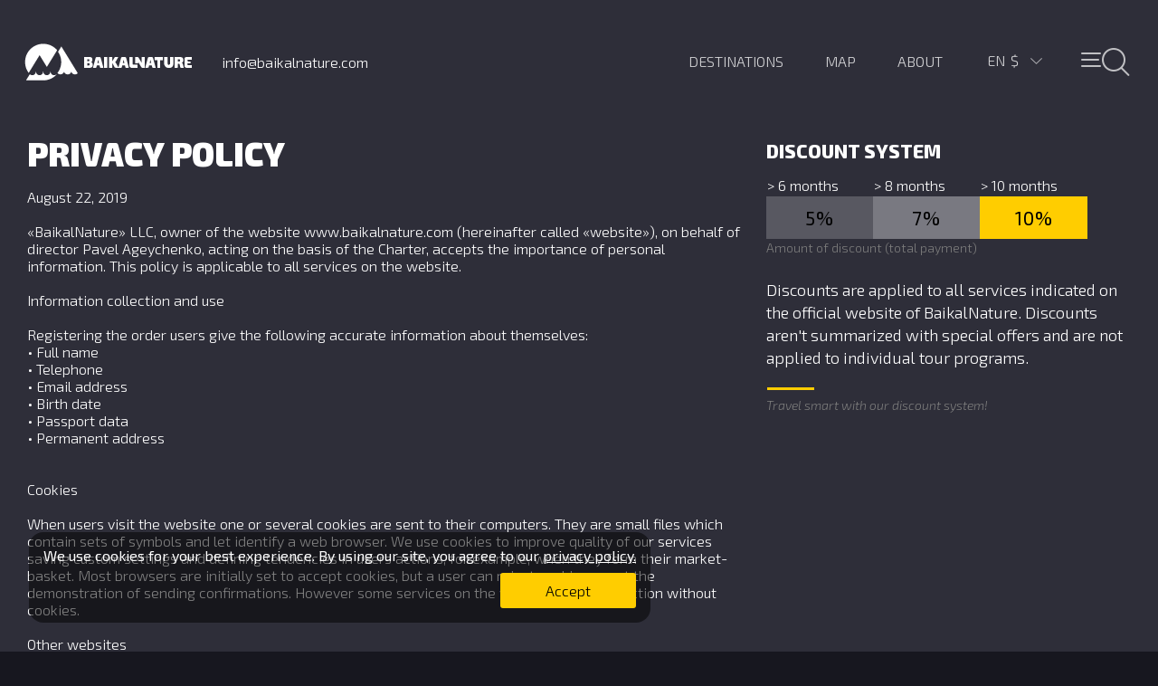

--- FILE ---
content_type: text/html; charset=utf-8
request_url: https://www.baikalnature.com/privacy
body_size: 59520
content:
<!doctype html>
<html lang="en">
  <head>
    <meta charset="utf-8">
    <link rel="stylesheet" type="text/css" href="/static/app.css">
    <title data-react-helmet="true">Privacy policy</title>
    <link rel="apple-touch-icon" sizes="180x180" href="/apple-touch-icon.png">
    <link rel="icon" type="image/png" href="/favicon-32x32.png" sizes="32x32">
    <link rel="icon" type="image/png" href="/favicon-16x16.png" sizes="16x16">
    <link rel="manifest" href="/manifest.json">
    <link rel="mask-icon" href="/safari-pinned-tab.svg" color="#5bbad5">
    <meta name="theme-color" content="#ffffff">
    <meta name="viewport" content="width=device-width, initial-scale=1">
    <meta data-react-helmet="true" name="description" content="August 22, 2019

«BaikalNature» LLC, owner of the website www.baikalnature.com (hereinafter called «website»), on behalf of director Pavel Ageychenko, acting on the basis of the Charter, accepts the i"/>
    <!-- Google Tag Manager -->
        <script>(function(w,d,s,l,i){w[l]=w[l]||[];w[l].push({'gtm.start':
        new Date().getTime(),event:'gtm.js'});var f=d.getElementsByTagName(s)[0],
        j=d.createElement(s),dl=l!='dataLayer'?'&l='+l:'';j.async=true;j.src=
        'https://www.googletagmanager.com/gtm.js?id='+i+dl;f.parentNode.insertBefore(j,f);
        })(window,document,'script','dataLayer','GTM-M99HP3');</script>
    <!-- End Google Tag Manager -->
    </head>
  <body>
    <!-- Google Tag Manager (noscript) -->
        <noscript><iframe src="https://www.googletagmanager.com/ns.html?id=GTM-M99HP3"
        height="0" width="0" style="display:none;visibility:hidden"></iframe></noscript>
    <!-- End Google Tag Manager (noscript) -->
    <div id="root"><div data-reactroot="" data-reactid="1" data-react-checksum="-480334860"><!-- react-empty: 2 --><div class="pg-bar " data-reactid="3"><div class="pg-bar__line pg-bar__line_complete" data-reactid="4"></div></div><div class="wrap" data-reactid="5"><div class="application " data-reactid="6"><div class="" data-reactid="7"></div><section class="section section__page " data-reactid="8"><!-- react-empty: 9 --><div class="" data-reactid="10"><div class="header" data-reactid="11"><a class="header__logo" href="/" data-reactid="12"></a><div class="header__phone" data-reactid="13"><span data-reactid="14">info@baikalnature.com</span></div><ul class="header__menu main-menu main-menu_en" data-reactid="15"><li class="main-menu__item main-menu__item_icons" data-reactid="16"><button class="header__menu-button " data-reactid="17"><span class="header__menu-button_center" data-reactid="18"></span></button></li><li class="main-menu__item main-menu__item_lang" data-reactid="19"><div data-reactid="20"><div class="lang-select " data-reactid="21"><div class="lang-select__values" data-reactid="22"><span class="lang-select__value" data-reactid="23">en</span><span class="lang-select__value lang-select__value_USD" data-reactid="24">$</span><div class="lang-select__arrow " data-reactid="25"></div></div><div class="lang-select__lists " data-reactid="26"><ul class="lang-select__list" data-reactid="27"><li class="lang-select__item " data-reactid="28">RU</li><li class="lang-select__item lang-select__item_active" data-reactid="29">EN</li><li class="lang-select__item " data-reactid="30">FR</li></ul><ul class="lang-select__list" data-reactid="31"><li class="lang-select__item lang-select__item_EUR" data-reactid="32">€</li><li class="lang-select__item lang-select__item_RUR" data-reactid="33">i</li><li class="lang-select__item lang-select__item_USD lang-select__item_active" data-reactid="34">$</li></ul></div></div></div></li><li class="main-menu__item main-menu__item_uppercase" data-reactid="35"><a href="/about" data-reactid="36"><span data-reactid="37">About</span></a></li><li class="main-menu__item main-menu__item_uppercase" data-reactid="38"><a href="/map" data-reactid="39"><span data-reactid="40">Map</span></a></li><li class="main-menu__item main-menu__item_uppercase" data-reactid="41"><a href="/destinations" data-reactid="42"><span data-reactid="43">Destinations</span></a></li></ul></div></div><div class="container page" data-reactid="44"><div class="container__content" data-reactid="45"><h1 data-reactid="46">Privacy policy</h1><div class="page__content" data-reactid="47"><div data-reactid="48">August 22, 2019

«BaikalNature» LLC, owner of the website www.baikalnature.com (hereinafter called «website»), on behalf of director Pavel Ageychenko, acting on the basis of the Charter, accepts the importance of personal information. This policy is applicable to all services on the website.

Information collection and use

Registering the order users give the following accurate information about themselves:
•    Full name
•    Telephone
•    Email address
•    Birth date
•    Passport data
•    Permanent address     


Cookies 

When users visit the website one or several cookies are sent to their computers. They are small files which contain sets of symbols and let identify a web browser. We use cookies to improve quality of our services saving custom settings and defining tendencies in users actions, for example, when they form their market-basket. Most browsers are initially set to accept cookies, but a user can reject cookies or set the demonstration of sending confirmations. However some services on the website may malfunction without cookies.

Other websites
 
The present privacy policy is applicable to websites and services, which belong to «BaikalNature» LLC and are directed by it. We do not control websites shown in search results and links presented in our services. These websites can display their own cookies or other files to your computer, collect data or ask for personal information.
«BaikalNature» LLC does not collect highly sensitive information about users; for instance, bank card numbers. All payments are done via authorized processing service.

«BaikalNature» LLC processes your personal information for the following purposes: 
1) to provide our services and products
2) to elaborate new and improve already available services
3) to contact you in order to render services

Choice regarding personal information
All received from you data are only used by «BaikalNature» LLC to make your visiting the website pleasant and convenient. The information given by you is not shared with third persons, organizations and only used for the purposes it was collected. If we need to use the information for some purposes, which are different from those it was collected for, we ask your permission before.
If you refuse to give us necessary personal information when we ask for it, we are not able to render our services.

Information sharing

«BaikalNature» LLC shares personal information with other non-affiliated companies, organizations or people in the following special circumstances:
• You accorded permission. To share any secret information about a user, we need to obtain his/her permit. 
• We got a requisition from state bodies to share the information.
• To protect honour, dignity, rights, property, and safety of «BaikalNature» LLC, users and community. 
We can share some cumulative non-personal information with third parties. This information does not serve to identify users. Only those staff members of «BaikalNature» LLC, contractors, and agents who need personal information to render services directly concerned a user have access to it.

If you have any questions concerning the present privacy policy, you can contact us by email: info@baikalnature.com or at:

BaikalNature LLC
55 Dekabrskikh Sobytiy Str., office 405.2, Irkutsk Russia 664007
Tel.: +7 3952 26-56-94</div></div></div><div class="container__sidebar container__sidebar_align_right sidebar" data-reactid="49"><div class="sidebar__title" data-reactid="50"><span data-reactid="51">Discount system</span></div><table class="sidebar__discount discount" data-reactid="52"><tbody data-reactid="53"><tr class="sidebar__row " data-reactid="54"><td class="sidebar__period" data-reactid="55"><span data-reactid="56">&gt; 6 months</span></td><td class="sidebar__period" data-reactid="57"><span data-reactid="58">&gt; 8 months</span></td><td class="sidebar__period" data-reactid="59"><span data-reactid="60">&gt; 10 months</span></td></tr><tr class="sidebar__row" data-reactid="61"><td class="sidebar__percent sidebar__percent_5" data-reactid="62">5%</td><td class="sidebar__percent sidebar__percent_10" data-reactid="63">7%</td><td class="sidebar__percent sidebar__percent_20" data-reactid="64">10%</td></tr><tr class="sidebar__row" data-reactid="65"><td colspan="3" class="sidebar__conditions" data-reactid="66"><span data-reactid="67">Amount of discount (total payment)</span></td></tr></tbody></table><p class="sidebar__info" data-reactid="68"><span data-reactid="69">Discounts are applied to all services indicated on the official website of BaikalNature. Discounts aren&#x27;t summarized with special offers and are not applied to individual tour programs.</span></p><div class="disclaimer" data-reactid="70"><span data-reactid="71">Travel smart with our discount system!</span></div></div></div><div class="clearfix" data-reactid="72"></div><div data-reactid="73"></div><div class="footer__registration" data-reactid="74"><span data-reactid="75">United Federal Register of Tour Operators number : PTO 009402</span></div></section><div class="map " style="opacity:1;visibility:visible;" data-reactid="76"><div class="section__map map__inactive" style="height:100%;" data-reactid="77"></div></div></div><section class="mega-menu " data-reactid="78"><div class="search" data-reactid="79"><div class="search__row" data-reactid="80"><div class="search__col search__col_width_full" data-reactid="81"><input class="search__input" value="" placeholder="Search all site" data-reactid="82"/></div><div class="search__col search__col_width_fixed" data-reactid="83"><button class="header__menu-button " data-reactid="84"><span class="header__menu-button_center" data-reactid="85"></span></button></div></div><div data-reactid="86"><ul class="types types_menu" data-reactid="87"><li class="types__item_menu types__item_active" data-reactid="88"><a href="/type/active" data-reactid="89"></a></li><li class="types__item_menu types__item_discovery" data-reactid="90"><a href="/type/discovery" data-reactid="91"></a></li><li class="types__item_menu types__item_pure" data-reactid="92"><a href="/type/pure" data-reactid="93"></a></li><li class="types__item_menu types__item_cruise" data-reactid="94"><a href="/type/cruise" data-reactid="95"></a></li><li class="types__item_menu types__item_expedition" data-reactid="96"><a href="/type/expedition" data-reactid="97"></a></li></ul><div class="mega-menu__lists" data-reactid="98"><div class="inline-list" data-reactid="99"><ul data-reactid="100"><li class="inline-list__item" data-reactid="101"><a href="/destinations/altai" data-reactid="102">Altai</a></li><li class="inline-list__item" data-reactid="103"><a href="/destinations/arctic" data-reactid="104">Arctic</a></li><li class="inline-list__item" data-reactid="105"><a href="/destinations/caucasus" data-reactid="106">Caucasus</a></li><li class="inline-list__item" data-reactid="107"><a href="/destinations/chukotka" data-reactid="108">Chukotka</a></li><li class="inline-list__item" data-reactid="109"><a href="/destinations/kamchatka" data-reactid="110">Kamchatka</a></li><li class="inline-list__item" data-reactid="111"><a href="/destinations/karelia" data-reactid="112">Karelia</a></li><li class="inline-list__item" data-reactid="113"><a href="/destinations/kola" data-reactid="114">Kola Peninsula</a></li><li class="inline-list__item" data-reactid="115"><a href="/destinations/baikal" data-reactid="116">Lake Baikal</a></li><li class="inline-list__item" data-reactid="117"><a href="/destinations/nenets" data-reactid="118">Nenets Autonomous Okrug </a></li><li class="inline-list__item" data-reactid="119"><a href="/destinations/putorana" data-reactid="120">Putorana Plateau</a></li><li class="inline-list__item" data-reactid="121"><a href="/destinations/sakhalin" data-reactid="122">Sakhalin</a></li><li class="inline-list__item" data-reactid="123"><a href="/destinations/shantar" data-reactid="124">Shantar islands</a></li><li class="inline-list__item" data-reactid="125"><a href="/destinations/yakutia" data-reactid="126">Yakutia</a></li></ul><div class="inline-list__title" data-reactid="127"><span data-reactid="128">Destinations</span></div></div><div class="inline-list" data-reactid="129"><ul data-reactid="130"><li class="inline-list__item" data-reactid="131"><a href="/tours?activity=4x4" data-reactid="132">4x4</a></li><li class="inline-list__item" data-reactid="133"><a href="/tours?activity=animals" data-reactid="134">Animal observation</a></li><li class="inline-list__item" data-reactid="135"><a href="/tours?activity=ascension" data-reactid="136">Ascension</a></li><li class="inline-list__item" data-reactid="137"><a href="/tours?activity=bania" data-reactid="138">Russian banya</a></li><li class="inline-list__item" data-reactid="139"><a href="/tours?activity=biking" data-reactid="140">Biking</a></li><li class="inline-list__item" data-reactid="141"><a href="/tours?activity=buggy" data-reactid="142">Buggying</a></li><li class="inline-list__item" data-reactid="143"><a href="/tours?activity=cruise" data-reactid="144">Cruise / Navigation</a></li><li class="inline-list__item" data-reactid="145"><a href="/tours?activity=event" data-reactid="146">Event / Celebration</a></li><li class="inline-list__item" data-reactid="147"><a href="/tours?activity=excursion" data-reactid="148">Cultural exploration</a></li><li class="inline-list__item" data-reactid="149"><a href="/tours?activity=fishing" data-reactid="150">Fishing</a></li><li class="inline-list__item" data-reactid="151"><a href="/tours?activity=hovercraft" data-reactid="152">Hovercraft</a></li><li class="inline-list__item" data-reactid="153"><a href="/tours?activity=kayak" data-reactid="154">Kayaking</a></li><li class="inline-list__item" data-reactid="155"><a href="/tours?activity=rafting" data-reactid="156">Rafting</a></li><li class="inline-list__item" data-reactid="157"><a href="/tours?activity=reindeersledding" data-reactid="158">Reindeer sledding</a></li><li class="inline-list__item" data-reactid="159"><a href="/tours?activity=snowmobile" data-reactid="160">Snowmobiles</a></li><li class="inline-list__item" data-reactid="161"><a href="/tours?activity=trekking" data-reactid="162">Trekking</a></li><li class="inline-list__item" data-reactid="163"><a href="/tours?activity=workshop" data-reactid="164">Workshop</a></li></ul><div class="inline-list__title" data-reactid="165"><span data-reactid="166">Activity</span></div></div><div class="inline-list" data-reactid="167"><ul data-reactid="168"><li class="inline-list__item" data-reactid="169"><a href="/tours?season=1" data-reactid="170">January</a></li><li class="inline-list__item" data-reactid="171"><a href="/tours?season=2" data-reactid="172">February</a></li><li class="inline-list__item" data-reactid="173"><a href="/tours?season=3" data-reactid="174">March</a></li><li class="inline-list__item" data-reactid="175"><a href="/tours?season=4" data-reactid="176">April</a></li><li class="inline-list__item" data-reactid="177"><a href="/tours?season=5" data-reactid="178">May</a></li><li class="inline-list__item" data-reactid="179"><a href="/tours?season=6" data-reactid="180">June</a></li><li class="inline-list__item" data-reactid="181"><a href="/tours?season=7" data-reactid="182">July</a></li><li class="inline-list__item" data-reactid="183"><a href="/tours?season=8" data-reactid="184">August</a></li><li class="inline-list__item" data-reactid="185"><a href="/tours?season=9" data-reactid="186">September</a></li><li class="inline-list__item" data-reactid="187"><a href="/tours?season=10" data-reactid="188">October</a></li><li class="inline-list__item" data-reactid="189"><a href="/tours?season=11" data-reactid="190">November</a></li><li class="inline-list__item" data-reactid="191"><a href="/tours?season=12" data-reactid="192">December</a></li></ul><div class="inline-list__title" data-reactid="193"><span data-reactid="194">Season</span></div></div></div></div><div class="mega-menu__footer" data-reactid="195"><ul class="mega-menu__list" data-reactid="196"><li class="mega-menu__item mega-menu__item_count" data-reactid="197"><a href="/tours" data-reactid="198"><div class="mega-menu__count" data-reactid="199">70</div><span data-reactid="200">Adventure tours
in our catalogue</span></a></li><li class="mega-menu__item" data-reactid="201"><div class="mega-menu__count_text" data-reactid="202"><a href="/about" data-reactid="203"><span data-reactid="204">About</span></a></div></li><li class="mega-menu__item" data-reactid="205"><div class="mega-menu__count_text" data-reactid="206"><a href="/reviews" data-reactid="207"><span data-reactid="208">Reviews</span></a></div></li><li class="mega-menu__item" data-reactid="209"><div class="mega-menu__count_text" data-reactid="210"><span data-reactid="211">Email Sign Up</span></div></li><li class="mega-menu__item" data-reactid="212"><div class="mega-menu__count_text" data-reactid="213"><a href="/custom-tour" data-reactid="214"><span data-reactid="215">Custom Tour</span></a></div></li></ul><ul class="mega-menu__contacts" data-reactid="216"><li class="mega-menu__contact" data-reactid="217"><span data-reactid="218">+995 511 14 77 85</span><br data-reactid="219"/><span data-reactid="220">Tbilisi, Georgia</span></li><li class="mega-menu__contact" data-reactid="221"><span data-reactid="222">+7 924 531 8701</span><br data-reactid="223"/><span data-reactid="224">Irkutsk, Russia</span></li><li class="mega-menu__contact" data-reactid="225"><span class="mega-menu__mail" data-reactid="226"><span data-reactid="227">Send message</span></span></li><li class="mega-menu__contact" data-reactid="228"><span class="mega-menu__office" data-reactid="229"><span data-reactid="230">BaikalNature offices</span></span></li><li class="mega-menu__contact mega-menu__contact_float_right" data-reactid="231"><a href="http://facebook.com/baikalnature" target="_blank" rel="nofollow" class="mega-menu__facebook" data-reactid="232"></a><a href="https://www.youtube.com/BaikalNature" target="_blank" rel="nofollow" class="mega-menu__youtube" data-reactid="233"></a></li></ul><ul class="mega-menu__list mega-menu__list_grey" data-reactid="234"><li class="mega-menu__item mega-menu__item_grey" data-reactid="235"><a href="/conditions" data-reactid="236"><span data-reactid="237">Terms &amp; Conditions</span></a></li><li class="mega-menu__item mega-menu__item_grey" data-reactid="238"><a href="/privacy" data-reactid="239"><span data-reactid="240">Privacy Policy</span></a></li><li class="mega-menu__item mega-menu__item_grey" data-reactid="241"><a href="/payment" data-reactid="242"><span data-reactid="243">Payment Info</span></a></li></ul><div class="mega-menu__comment" data-reactid="244"><span data-reactid="245">® + © BaikalNature LLC Incoming Russian tour operator</span></div><div class="mega-menu__comment" data-reactid="246"><span data-reactid="247">United Federal Register of Tour Operators number : PTO 009402</span></div></div></div><div class="popup " data-reactid="248"><div class="popup__window popup__window_contacts contacts" data-reactid="249"><div class="popup__close" data-reactid="250"></div><div class="contacts__block" data-reactid="251"><div class="popup__title" data-reactid="252"><span data-reactid="253">Irkutsk office, Russia</span></div><p class="contacts__text" data-reactid="254"><span data-reactid="255">Our office in Irkutsk is open Monday through Friday 9 am to 6 pm.</span></p><p class="contacts__text" data-reactid="256"><span data-reactid="257">55, Dekabrskikh Sobytiy str., office 204.1
664007 Irkutsk, Russia</span></p><a class="contacts__direction" href="/contacts" data-reactid="258"><span data-reactid="259">Get directions</span></a><p class="contacts__text" data-reactid="260"><span data-reactid="261">Tel.: +7 924 531 8701</span></p></div><div class="contacts__block" data-reactid="262"><div class="popup__title" data-reactid="263"><span data-reactid="264">Tbilisi office, Georgia</span></div><p class="contacts__text" data-reactid="265"><span data-reactid="266">By appointment only. Let us know in advance.</span></p><p class="contacts__text" data-reactid="267"><span data-reactid="268">Police Str, 5-4A
0120 Tbilisi, Georgia</span></p><a class="contacts__direction" href="/contacts" data-reactid="269"><span data-reactid="270">Get directions</span></a><p class="contacts__text" data-reactid="271"><span data-reactid="272">Tel.: +995 511 14 77 85</span></p></div></div></div></section><div class="popup " data-reactid="273"><div class="popup popup_active" data-reactid="274"><div class="popup__window popup__window_feedback feedback" data-reactid="275"><div class="feedback__title" data-reactid="276"><span data-reactid="277">Question about this trip</span></div><div class="popup__close" data-reactid="278"></div><div data-reactid="279"><div class="feedback__row" data-reactid="280"><input class="feedback__field " placeholder="First name" data-reactid="281"/></div><div class="feedback__row" data-reactid="282"><input class="feedback__field " placeholder="Last name" data-reactid="283"/></div><div class="feedback__row" data-reactid="284"><input class="feedback__field " placeholder="E-mail" data-reactid="285"/></div><div class="feedback__row" data-reactid="286"><input class="feedback__field " placeholder="Phone" data-reactid="287"/></div><div class="feedback__row" data-reactid="288"><textarea class="feedback__textarea " placeholder="Message" data-reactid="289"></textarea></div><div class="feedback__row" data-reactid="290"><label class="conditions" data-reactid="291"><input type="checkbox" class="checkbox" data-reactid="292"/><span data-reactid="293"><span data-reactid="294">I have read and accept</span><!-- react-text: 295 --> <!-- /react-text --><a href="/privacy" target="_blank" data-reactid="296"><!-- react-text: 297 --> <!-- /react-text --><span data-reactid="298">Privacy policy</span></a></span></label></div><div class="feedback__row" data-reactid="299"><input type="submit" class="feedback__button " value="Send" data-reactid="300"/></div></div></div></div></div><div class="mailing " data-reactid="301"><div class="mailing__content" data-reactid="302"><div class="mailing__text" data-reactid="303"><div class="mailing__text_relative" data-reactid="304"><div class="mailing__title" data-reactid="305"><span data-reactid="306">Sign up for our emails!</span></div><span data-reactid="307">Why subscribe? First, our newsletters are captivating! We are one of the few tour operators specializing in Russian and Georgian nature, who invests a lot of resources into photo and video-shooting. That’s why even sitting in the office, you’ll feel like you are making your way among arctic ices, walking along taiga valleys, admiring volcanos or looking in the mirror of crystal Baikal waters.

Second, there is lots of useful stuff in our letters. The information about outstanding places, new routes’ descriptions, stories from expeditions and trips. And don’t worry, we write in an easy and entertaining manner.

And finally, we’re not pushy. You will get all this beauty 
not often than once a month or two.

So you’re gonna miss us!</span></div><div class="mailing__close" data-reactid="308"></div></div><div class="mailing__form form" data-reactid="309"><div data-reactid="310"><div class="mailing__row" data-reactid="311"><label class="mailing__label" data-reactid="312"><span data-reactid="313">First and last name</span></label><input class="mailing__input mailing__input_short" data-reactid="314"/><input class="mailing__input mailing__input_short" data-reactid="315"/></div><div class="mailing__row" data-reactid="316"><label class="mailing__label" data-reactid="317"><span data-reactid="318">E-mail</span><!-- react-text: 319 -->*<!-- /react-text --></label><input type="email" class="mailing__input" data-reactid="320"/></div><div class="mailing__row" data-reactid="321"><label class="conditions" data-reactid="322"><input type="checkbox" class="checkbox" data-reactid="323"/><span data-reactid="324"><span data-reactid="325">I have read and accept</span><!-- react-text: 326 --> <!-- /react-text --><a href="/privacy" target="_blank" data-reactid="327"><!-- react-text: 328 --> <!-- /react-text --><span data-reactid="329">Privacy policy</span></a></span></label></div><input type="button" class="mailing__submit " value="Subscribe" data-reactid="330"/></div></div></div></div><div class="cookies-policy " data-reactid="331"><div class="cookies-policy__content" data-reactid="332"><div class="cookies-policy__text" data-reactid="333"><div class="cookies-policy__text_relative" data-reactid="334"><div class="cookies-policy__title" data-reactid="335"><span data-reactid="336">We use cookies for your best experience. By using our site, you agree to our</span><!-- react-text: 337 --> <!-- /react-text --><a href="/privacy" target="_blank" data-reactid="338"><!-- react-text: 339 --> <!-- /react-text --><span data-reactid="340">privacy policy.</span></a></div><input type="button" class="cookies-policy__submit" value="Accept" data-reactid="341"/></div></div></div></div><div data-reactid="342"></div></div></div></div>
    <script>
      window.__INITIAL_STATE__ = {"user":{"lang":"en","host":"http://www.baikalnature.com","currency":{"id":"USD","title":"Доллары","sign":"$","rates":{"EUR":{"id":16197,"from":"USD","to":"EUR","date":1768636801,"rate":"11.6170","nominal":"10.0000"},"RUR":{"id":16194,"from":"USD","to":"RUR","date":1768636801,"rate":"12.8606","nominal":"1000.0000"}}},"seo":{"id":null,"url":null,"title":null,"keywords":null,"description":null,"h1":null,"text":null,"meta":[],"redirect":null,"updated_at":null},"account":false,"translations":{"about__list__text_1":"We have been working since 2007 but still we prefer to walk off the beaten path and call for new — for ourselves and our tourists. Nature understands us and opens lots of opportunities. \nWe arrange expeditions to far-flung places; create bold projects such as an expedition to the cold pole during the coldest time of the year.\nWe’re constantly developing new routes and refine the old ones. And in our case perfect is not the enemy of good.","about__list__text_2":"None of our tours is made without creativity. And no one will leave us till he feels it! After all, isn’t the inspiration what you’re looking for in this distant place? And to share our inspiration with those, who are still thinking about meeting nature, we are putting a lot of time and effort into photo- and video-shooting of these miraculous places. And we sure bet will have you packing your suitcases shortly after watching them.","about__list__text_3":"Our business is impossible without empathy, since a trip is something you wait for a long time, prepare for it and then… oops! Two weeks are gone. \nBut memories remain. And we in BaikalNature care for your memories never to feel sorry about. So we aspire not only to hear, but feel our tourist’s wishes and to assure top notch service and safety.","about__list__text_4":"A trip is a feast. We believe in that and we want the feeling of feast still stay with our tourists as they see the trip pricing. And for our partners — as they know their reward. We don’t cut down on smiles. That’s why we never overprice our tours and never be little the input to work. We want all process participants  — tourists, guides, hotels, drivers, chefs — everyone to be happy. That’s what will make us happy. And that’s our kind of feast!","about__list__text_5":"We have a special attitude to Russia. It is our home. And we care for its economic growth, especially in its far regions. That’s why we don’t sit still. We create work places. Invite local people to participate in tour creation. And, certainly, support the region with tax payments.","about__list__text_6":"It may sound obvious, but we do admire nature and we feel to be part of it. For us it means loving & caring attitude. The same attitude we expect from our tourists. Otherwise where will we escape from the city buzz?","about__list__title_1":"Discovering Nature","about__list__title_2":"Inspiring by nature","about__list__title_3":"Feeling the nature of others","about__list__title_4":"Following the nature of fairness","about__list__title_5":"Supporting Nature","about__list__title_6":"Being Nature","about__meet-the-nature":"Meet your nature","about__next":"Next","about__show-video":"Watch video","about__skip-video":"Skip intro","about__text_1":"Despite the word Baikal in our name, we are a tour operator specializing in the whole Russian nature. We organize trips to Altai, Kamchatka, Karelia, Sakhalin, Caucasus, Chukotka, Yakutia, Nenets Autonomus Okrug, Kola Peninsula, Arctic. These nature reserves are millions years old. Meeting them people meet with themselves.","about__text_2":"The symbol of the most. Everything is the most eye-catching, the most mysterious, the most ancient, the most surprising, the most wild here. And this is the feeling we try imbue every trip with. For it is here, in the midst of Lake Baikal, where our story began in 2007.","about__text_3":"And to make your get-together with nature captivating and secure, we revise our routes from scratch with the help of locals yearly.\n\nWe pick out everything that brings happiness, select comfortable places to stay, arrange meals and transfers. And from all this we create tours to any taste and budget.","about__text_4":"Or compile your own — rest assured, we have a rich experience in individual tours.","about__text_5":"So there is a pleasant atmosphere of intertwined cultures and philosophies in our groups. \n\nWe are always ready to communicate. Just send us a message or call us. \n\nAnd now, please, take your time and look around. Time is measured in millions of years here. And get ready to meet nature. Your own nature.","about__text_6":"Every brand likes to talk about brand values. But we stick to them.","about__title_1":"Each day we dwell into important affairs here in BaikalNature. We help people to meet nature.","about__title_2":"But the Lake Baikal still remains a symbol for us.","about__title_3":"Today we let tourists into nature all over Russia.","about__title_4":"Just make up your mind what way of meeting with nature you prefer and choose a package tour.","about__title_5":"We work with English-, French- and Russian-speaking tourists.","about__title_6":"Our values","contacts__get-direction":"Get directions","contacts__irkutsk__address":"55, Dekabrskikh Sobytiy str., office 204.1\n664007 Irkutsk, Russia","contacts__irkutsk__phone":"Tel.: +7 924 531 8701","contacts__irkutsk__schedule":"Our office in Irkutsk is open Monday through Friday 9 am to 6 pm.","contacts__irkutsk__title":"Irkutsk office, Russia","contacts__sp__address":"Police Str, 5-4A\n0120 Tbilisi, Georgia","contacts__sp__phone":"Tel.: +995 511 14 77 85","contacts__sp__schedule":"By appointment only. Let us know in advance.","contacts__sp__title":"Tbilisi office, Georgia","contacts__title":"Contacts BaikalNature","controls__info":"Info","controls__list":"Listing","controls__map":"Map","controls__photo":"Photos","controls__satellite":"Satellite","controls__scheme":"Map","controls__tours":"Tours","cookies-policy__submit":"Accept","cookies-policy__text1":"We use cookies for your best experience. By using our site, you agree to our","cookies-policy__text2":"privacy policy.","custom__accept":"I accept","custom__accept2":"I have read and accept","custom__children-age":"children age","custom__communications":"How to contact you?","custom__conditions":"Custom tour conditions","custom__connect-type":"How do you prefer to be contacted","custom__count":"Number of travellers","custom__country":"Citizenship","custom__count__adult":"Adultes","custom__count__children":"Children","custom__date":"Estimated start date","custom__destinations":"Which destinations do you want to visit?","custom__email":"E-mail","custom__error":"You must complete all required fields and agree to the terms","custom__first-name":"First name","custom__last-name":"Last name","custom__length":"Duration","custom__period":"When do you want to travel?","custom__phone":"Phone number","custom__privacy":"Privacy policy","custom__send":"Send request","custom__success":"Thank you, your request has been sent!","custom__text_bottom":"Describe your ideas here. Don't hesitate to give us as many details as possible since we need them to come up with an offer that would best meet your requirements.","custom__text__title":"Describe your project","custom__title":"Your tailor made Russia tour","custom__top-text":"Tell us about your project and let our experience, beneficial location, and availability design your unique trip!<br><br>\n<strong>Who are our custom tours intended for?</strong> For all those who are restricted with time. For those who have not found the itinerary of their dream in the wide range of tours that we offer. For the tourists who would like to adjust a certain voyage to their budget. For those striving to immerse themselves into the cultural and language environment. For artists, photographers, and filmmakers working at TV-programmes, articles, or other projects in Russia who need professional and effective logistics. <br><br>\nDeveloping a tailor-made, quality trip is time-consuming and we always do it with great pleasure. We appreciate that your requests for customized tours are made with due awareness and that you acknowledge our conditions of development of private tours.","day__accommodation":"Accommodation","departures__empty":"New departures available soon","departure__fixed":"Fixed","departure__status_closed":"Sold Out","departure__status_open":"Available:","destinations__text":"Discover another Russia away from the crowds of tourists filling Red Square or Peterhof Palace. The largest country in the world where one region can be as big as India. Travel on volcanoes or up to the North Pole, through the most extraordinary UNESCO-listed places. Meet with the shamans, the reindeer herders, the whales and the white bears. Let BaikalNature lead you through the infinite diversity of Russian landscapes. Go and see the true nature of Russia. Your true nature.","destination__landmarks":"Landmarks","destination__more":"Show next","destination__no-result":"No results found","destination__photos":"Photo","destination__tours":"Tours","detailed__activity":"Activities","detailed__boat":"About the boat","detailed__cancopt":"Cancellation Options","detailed__checklist":"Recommended checklist","detailed__comfort":"Comfort","detailed__count":"Group","detailed__departure":"Departure","detailed__emergency":"Emergency Contact","detailed__end-area":"End of the tour","detailed__equipment":"Checklist & Equipment","detailed__health":"Health","detailed__hotel":"Hotels","detailed__insurance":"Travel Insurance","detailed__laundry":"Laundry","detailed__legal":"Legal Mentions","detailed__length":"Trip Length","detailed__meals":"Meals","detailed__medform":"Medical Form","detailed__money":"Money","detailed__period":"Period","detailed__security":"Security","detailed__start-area":"Tour starts","detailed__tipping":"Tipping","detailed__title":"Detailed description","detailed__tour__end":"End","detailed__transport":"Transport","detailed__visa":"Visa","discount__10":"> 10 months","discount__6":"> 6 months","discount__8":"> 8 months","discount__note":"Travel smart with our discount system!","discount__pay":"Amount of discount (total payment)","discount__prepay":"Amount of discount (deposit payment)","discount__terms":"Discounts are applied to all services indicated on the official website of BaikalNature. Discounts aren't summarized with special offers and are not applied to individual tour programs.","discount__title":"Discount system","facebook_join":"Join us!","facebook_us":"We are","feedback__accept_terms":"Я ознакомился и принимаю Условия обработки персональных данных","feedback__complete":"Your message has been sent","feedback__email":"E-mail","feedback__first-name":"First name","feedback__last-name":"Last name","feedback__message":"Message","feedback__order":"Book this tour","feedback__phone":"Phone","feedback__send":"Send","feedback__title":"Question about this trip","filter__all-activities":"All activities","filter__all-destinations":"All destinations","filter__all-seasons":"All seasons","filter__all-tours":"All trips","filter__autumn":"Autumn","filter__spring":"Spring","filter__summer":"Summer","filter__winter":"Winter","header__login":"Login","header__logout":"Logout","header__map":"Map","header__phone":"info@baikalnature.com","header__tours":"Destinations","home__title":"Nature Tours to Russia - BaikalNature Tour Operator","hotels__title":"BaikalNature Accommodation","hotel__comfort_1":"Comfortable accommodation, WC and bath / shower in room","hotel__comfort_2":"Comfortable accommodation, WC and shower on the floor","hotel__comfort_3":"Simple comfort accommodation, toilet and shower outdoors","hotel__comfort_4":"Simple comfort accommodation, dry closet indoors, banya","hotel__comfort_5":"Comfortable accommodation, shared WC and bath / shower","hotel__comfort_6":"Simple comfort accommodation, toilet outdoors, banya","hotel__comfort_7":"Simple comfort accommodation, toilet outdoors","login__email":"E-mail","login__password":"Password","login__submit":"Login","login__title":"Login","main__registration":"United Federal Register of Tour Operators number : PTO 009402","map__4x4":"4x4","map__activity":"Physical activity","map__boat":"Boat","map__boat_night":"Night in the boat","map__bus":"Autobus","map__car":"Car","map__excursion":"Excursions","map__ferry":"Ferry","map__filters":"Filters","map__filters__apply":"Apply","map__helicopter":"Helicopter","map__hotel_night":"Overnight at the hotel","map__hydrofoil":"Hydrofoil","map__hydroskimmer":"Hovercraft","map__more":"More","map__plane":"Plane","map__relax":"Recreation","map__start":"See tour details","map__tent_night":"Night in a tent","map__train":"Train","map__train_night":"Night in the train","map__trekking":"Trekking","menu_destinations":"Destinations","menu__about":"About","menu__active-tours":"Current tours in our catalog","menu__activities":"Activity","menu__all-tours":"All tours","menu__archive-tours":"Archived tours","menu__archive__link":"Archived tours","menu__copyright":"® + © BaikalNature LLC Incoming Russian tour operator","menu__custom":"Custom Tour","menu__departures":"Instructions","menu__destination":"Destination","menu__destinations":"Destinations","menu__irkutsk":"Irkutsk, Russia","menu__irkutsk__phone":"+7 924 531 8701","menu__landmarks":"Landmarks","menu__moscow":"Moscow","menu__moscow__phone":"+7 924 531 8701","menu__offices":"BaikalNature offices","menu__other":"Other","menu__payment":"Payment Info","menu__privacy":"Privacy Policy","menu__reviews":"Reviews","menu__seasons":"Season","menu__send":"Send message","menu__sp":"Tbilisi, Georgia","menu__sp__phone":"+995 511 14 77 85","menu__subscribe":"Email Sign Up","menu__terms":"Terms & Conditions","menu__tours":"Trips","menu__tours__link":"Adventure tours\nin our catalogue","navigate__hide-photo":"Hide images","navigate__show-photo":"Show images","navigation__title":"Tours","order__client__address":"Address","order__client__allergic":"Allergy","order__client__birth-date":"Birth date","order__client__cholesterol":"High cholesterol","order__client__city":"City","order__client__contact-comment":"Please fill in the contact of the person in case of emergency","order__client__contact-name":"First name, last name","order__client__contact-phone":"Phone","order__client__contact-type":"Name of a contact","order__client__country":"Citizenship","order__client__diabet":"Diabetic","order__client__email":"E-mail","order__client__female":"Female","order__client__first-name":"First name","order__client__health":"Health of tourists","order__client__health-comment":"Commentary and other diseases, if there is","order__client__insurance-company":"Insurance company","order__client__insurance-number":"Insurance number","order__client__lang":"Language","order__client__last-name":"Last name","order__client__male":"Male","order__client__number":"Traveller #","order__client__pasport-end-date":"Expiration date","order__client__pasport-number":"Passport number","order__client__pasport-start-date":"Date of issue","order__client__phone":"Phone","order__client__post":"Postal code","order__client__save":"Save","order__client__sex":"Sex","order__client__status_no":"Not filled in","order__client__status_ok":"Ok","order__client__vegetarian":"Vegetarian","order__comment":"Comment","order__conditions":"This document is the official public offering (hereafter - Offer) Ltd. \"BaikalNature\" (register number РТО 009402 in the Unified Federal Register of Tour Operators) located at: 664007, Irkutsk, 8 Dekabrskikh sobytiy Str, office 405.2, Tel: +7 924 531 8701, hereinafter referred to as \"the Contractor\", represented by Director Ageychenko Pavel, acting under the Charter, and It contains all the essential conditions for the players in the tourist services.","order__conditions__accepted":"I have read and accepted the conditions","order__conditions__title":"Online contract terms","order__countdown":"Your trip starts in","order__countdown_end":"The trip is finished","order__countdown_start":"Trip already started","order__departure":"Departure","order__departure__end":"End of stay","order__edit":"Edit","order__email":"E-mail","order__need-paid":"Total","order__next-step":"Next step","order__next-step-2":"All is ready. Go ahead!","order__options":"Additional Options","order__option__off":"Connection","order__option__on":"Connect","order__or-pay":"Or make a payment for the full amount","order__paid-button":"Pay","order__pay":"Make a payment","order__pay__type":"Choose the payment method","order__person-1":"Person","order__person-2-4":"Persons","order__person-5-0":"Persons","order__person__count":"Number of travelers","order__prepaid":"Prepaid","order__prepay":"You can make a deposit of an amount of ...","order__question":"Ask a quection","order__redirect":"by clicking on the \"Make a paiment\" button. You will be redirected to a secure payment page.","order__status_not-paid":"Not paid","order__status_paid":"Paid","order__step-1__title":"Booking information and\nadditional options","order__step-2__title":"Data about travellers","order__step-3__title":"Payment options","order__summary":"In total","order__summary__bill":"Invoice","order__summary__count":"Qty","order__summary__discount":"Discount","order__summary__end":"End","order__summary__in-total":"In total","order__summary__manager":"Charge","order__summary__price":"Price","order__summary__start":"Installation","order__summary__title":"Description","order__summary__total":"Amount","order__tour-price":"Tour cost","order__tourist-count":"Participants in the trip","overview__more":"Read more","photo__author":"Pavel Ageychenko | Founder of BaikalNature","price":"Price","price__currency_EUR":"EUR","price__currency_RUR":"RUB","price__currency_USD":"USD","price__from":"from","promo__text":"We celebrate our 10th anniversary!\nIn honor of our jubilee, we give 10% OFF for all tours offered\non our website. \n\nBesides, we give a discount of 25% for everyone who joins our amazing expeditions all around Russia, from Moscow to Magadan!\n\nDeal is open until 05.24 for all tours in 2017 with 100% payment.","reviews__all":"No reviews anymore or no reviews at all for this destination.   Below all reviews.","reviews__by-lang":"Only in","reviews__destinations":"No reviews anymore or no reviews at all for this tour. Below reviews for destination:","reviews__how-work":"How does our reviews system work?","reviews__how-work__text1":"<p>They travelled with BaikalNature and speak about their tour. Discover their testimonies!<br>Since  2012, we collect reviews from travelers who trusted us. At the end of  their stay with us, each participant of our tours receives an e-mail  asking to answer a survey in order to evaluate the quality of the given  services.</p>\n<p>Survey focuses on:</p>\n<ul>\n<li>BaikalNature office / customer support</li>\n<li>Quality of accommodation</li>\n<li>Quality of meals</li>\n<li>Friendliness and professionalism of guides / management</li>\n<li>Quality and originality of visits / attractions / events</li>\n</ul>","reviews__how-work__text2":"<p>Rating goes from 1 – very poor to 5 – excellent.<br>The published rating is the average of the ratings assigned from the traveler to each of those 6 fields.<br>With  due regard for transparency and integrity, we do our best to publish  all reviews, good ones as bad ones.</p>\n<p>Each review must follow rules below:</p>\n<ul>\n<li>No aggressive, coarse, violent, obscene, comments</li>\n<li>No  private data (family name, telephone number, address and e-mail  address) concerning both you and BaikalNature team, its hotel managers,  transport companies, guides and other agents</li>\n<li>No off-topic. Comments should be directly associated with the given tour and/or our services</li>\n</ul>\n<p>Reviews are published as they have been written by their authors.</p>\n<ul>\n</ul>","reviews__how-work__text3":"<p>This  webpage is meant to be a space where one’s can share and discuss.  Therefore, BaikalNature retains the right to answer travelers' comments.<br>Data  « Overall rating » and « Travel with BaikalNature again? » give the  average rating for all received evaluations. They are automatically  calculated by our system.</p>","reviews__more":"Show next","reviews__on_en":"English","reviews__title":"Reviews","reviews__title_all":"Tours reviews","reviews__without-lang":"All reviews","review__answer":"BaikalNature's reply","review__button":"Review our new website!","review__complete":"Thank you, you rmessage has been sent","review__custom":"Custom tour","review__email":"e-mail (optional)","review__email-comment":"Please fill in your e-mail address if you want we answer your feedback.","review__from":"From","review__go":"Would you like to travel with BaikalNature again?","review__more":"Read more","review__name":"Your name (optional)","review__no":"No","review__question":"Your suggestions and remarks","review__rate_accomodation":"Quality of accommodation","review__rate_guides":"Friendliness and professionalism of guides / management","review__rate_meals":"Quality of meals","review__rate_office":"Work of BaikalNature office before and during travel / customer support","review__rate_recreation":"Quality and originality of visits / attractions / events","review__rate_total":"Total score","review__rate_transport":"Quality of transport / transfers","review__rating":"Your global opinion","review__region":"Destination","review__send":"Send","review__text":"We've just launched the new version of our website. Give us your opinion! Tell us what you liked, what you would like to improve or change? Your opinion is very important to us!","review__title":"Your opinion","review__to":"to","review__tours":"Tour","review__without-comment":"This guest did not leave a comment.","review__yes":"Yes!","search-on-map":"Search on the map","search__error":"No results found","search__placeholder":"Search all site","subscribe__email":"E-mail","subscribe__name":"First and last name","subscribe__submit":"Subscribe","subscribe__text":"Why subscribe? First, our newsletters are captivating! We are one of the few tour operators specializing in Russian and Georgian nature, who invests a lot of resources into photo and video-shooting. That’s why even sitting in the office, you’ll feel like you are making your way among arctic ices, walking along taiga valleys, admiring volcanos or looking in the mirror of crystal Baikal waters.\n\nSecond, there is lots of useful stuff in our letters. The information about outstanding places, new routes’ descriptions, stories from expeditions and trips. And don’t worry, we write in an easy and entertaining manner.\n\nAnd finally, we’re not pushy. You will get all this beauty \nnot often than once a month or two.\n\nSo you’re gonna miss us!","subscribe__thank":"Thank you for subscribing!","subscribe__title":"Sign up for our emails!","tour-type__comment_active":"Active tours in the nature","tour-type__comment_cruise":"Cruising tours in the nature","tour-type__comment_discovery":"Discovery tours in the nature","tour-type__comment_expedition":"Expeditions to remote places","tour-type__comment_family":"Family tours in the nature","tour-type__comment_pure":"Tours \"Only Nature\"","tour-type__comment_your":"Individual custom tours in the nature","tour-type__description_active":"It is this very chance to gush into snowy dawn. Snowy or not depending on the season. Gush riding on snowmobiles, kayaks or buggys. Or even on foot  — if you dare to go tracking. \nScream from excitement while blowing light, fluffy,neck-deep snow to the four winds of heaven. While climbing another slope or conquering a rapid river. Yes, there is almost alien entertainment for the urban dweller among this alien nature.","tour-type__description_cruise":"Serenity. It is the primary emotion of the one travelling by water. And admiration.  For only by water can you reach marvellous coves and virgin places which are impossible to get to any other way. \nOur cruises are multi-day boat trips along Lake Baikal, the Lena,the Arctic Region and the sea of Okhotsk. And who knows, you may turn out to be the one to crack the secret of these ancient waters.","tour-type__description_discovery":"This is your first encounter with nature. Your first step, first look. Explore valleys and sugar loaf mountains. Fall in love with rocky mountain range. Get dazzled by the forest,snow, taiga smell. See for yourself that sea eagles, orcas and white bears don’t live in ZOOs only. \nFor these trips we have created the most comfortable routes. They don’t mean neither high nor lengthy intensity. You will be walking, meeting with nature and, surely, keep in memory every little bit to take all this beauty away with you.","tour-type__description_expedition":"These adventures are for the experienced. Or brave. Craving to go where no one has trodden before. That’s where you can feel or rather become a pioneer. \nThese adventures are genuine expeditions. Lengthy, long-distance routes to hard-to-get places of Yakutia, Kolyma, Baikal. We will overcome them with SUV’s along with cross-country vehicles. And we are sure to discover something new!","tour-type__description_family":"These trips are the best to choose, if you’re going to visit nature with a child. \nWe customized them in such a way that your journey will not only be educational and fascinating, but safe and secure. These tours don’t imply any dangerous routs or entertainment. Curated family activities are in their hearts. \nFor instance, it could be a visit to the sealarium — the place where fresh-water seal live. Or the husky nursery, where you can pet friendly dogs. Then we will take you to the wild animal house, show you to architecture museums under the sky and offer you plenty of workshops: pottery, smithcraft, weaving, Matryoshka painting or birchbark basket making. You name it! Come visit us, we will keep you busy.","tour-type__description_pure":"This is an all-year round SPA for a soul. You’re surrounded only by fragile and powerful nature. There are no devices, restaurants and noisy crowds in here. \nNo internet, no mobile phones. But there are wonders. They appear in berries’ and herbs’ aromas, in scarlet dawns, in peculiar animals. And in the inspiration you get here. This is a power place. As a sidenote, we will assure your safety and comfort sending you to the well hidden by the nature places.","tour-type__description_your":"This option is for the most sophisticated or creatively oriented. In general, it is for those who have ideas and special wishes considering their trip.\nBesides, if you’re traveling with a group of friends, this option might be interesting for you as well. We can adopt any of our programs to your convenient dates or create something to meet your wishes. \nContact us and describe what your preferences are. Our experience tells us — everything is possible.","tour-type__if":"Particularly good, if:","tour-type__if_active":"you want to discover nature in an active way and you are ready for physical activity up to 5-8 hours per day.","tour-type__if_cruise":"you want something placid and striking with beauty.","tour-type__if_discovery":"you are going for the first time eager to see the region, chill out and put your feet up in nature.","tour-type__if_expedition":"you are ready for long-distance routes, spartan conditions and are willing \nto investigate the most reserved places.","tour-type__if_family":"you have a child in your family and you want to meet nature together.","tour-type__if_pure":"you want to feel yourself up with nature, stay in silence, get your thoughts together, take a step back from people or even write a book (you never know!).","tour-type__if_your":"you want to travel following your individual itinerary or you are traveling with your friends and willing to move a package tour to convenient dates.","tour-type__more":"Show offers","tour-type__more__your":"Order a tailor-made trip","tour__age__comment":"Minimum age of the participant of this trip","tour__archive":"This tour is not available and is archived.","tour__base-price":"Basic price per person","tour__buy":"Book","tour__complexity":"Difficulty","tour__complexity_0":"Physical rating not assigned","tour__complexity_1":"Easy - nothing more than normal walking while sight-seeing","tour__complexity_2":"Moderately Easy - 1-3 hours of physical activity daily","tour__complexity_3":"Moderate - 3-5 hours of physical activity daily","tour__complexity_4":"Challenging - 5-7 hours of challenging physical activity daily","tour__complexity_5":"Extreme - 7+ hours of challenging/extreme physical activity daily","tour__day-1":"Day","tour__day-2-4":"Days","tour__day-5-0":"Days","tour__day__landmarks":"Landmarks","tour__day__locations":"Route","tour__day__note":"Note","tour__day__optional":"Not included","tour__day__photo":"Photo of the day","tour__departures":"Departures","tour__departures__tooltip":"Choose the departure date you prefer","tour__destination":"Destination","tour__detail-route":"Geography of the trip","tour__detailed__title":"Detailed description","tour__discount-conditions":"Terms of discount","tour__discount__info":"You can get a discount up to 20% by planning your trip in advance","tour__discount__more":"Find out more","tour__end":"End","tour__hide":"Hide","tour__hour":"h","tour__included__disclaimer":"For more info, please download the detailed description of the trip.","tour__included__list":"Price includes","tour__included__title":"What's included","tour__information":"Tour Overview","tour__inquiry":"Make inquiry","tour__km":"km","tour__landmarks__disclaimer":"The tours depend on many factors including weather conditions. Some attractions can be seen from a distance.","tour__most-profitable":"Best deal","tour__not-included__list":"Price does not include","tour__note":"Note","tour__options":"Additional Options","tour__options__note":"The choice of options available when booking your stay.","tour__order":"Book this tour","tour__overview":"Trip overview","tour__photos":"Gallery","tour__prepay":"Deposit","tour__prepay-to":"Deposit before","tour__program":"Program","tour__program__back":"Back","tour__program__day":"Day","tour__program__title":"Tour programme","tour__question":"Ask question","tour__related":"Related tours","tour__route":"Route","tour__service":"Comfort","tour__service_0":"This tour doesn't have overnights.","tour__service_1":"Basic — most of nights in tents or rooms with shared WC, some nights in comfortable rooms.","tour__service_2":"Standard — most of nights  in comfortable rooms, some nights in tents or rooms with shared WC.","tour__service_3":"Upgraded — all nights in comfortable rooms.","tour__share":"Share","tour__share_active":"Hide","tour__start":"Start","tour__start-end":"Begining / end of the tour","tour__status":"Status","tour__strong-points":"Highlights","tour__strongpoints__disclaimer":"Some proposals are likely to be replaced and depend on many external factors including meteorological conditions.","tour__title":"Tour","tour__type":"Tour type"},"currencyList":[{"id":"EUR","title":"Евро","sign":"€","rates":{"RUR":{"id":16196,"from":"EUR","to":"RUR","date":1768636801,"rate":"11.0705","nominal":"1000.0000"},"USD":{"id":16198,"from":"EUR","to":"USD","date":1768636801,"rate":"86.0807","nominal":"100.0000"}}},{"id":"RUR","title":"Рубли","sign":"₽","rates":{"EUR":{"id":16195,"from":"RUR","to":"EUR","date":1768636801,"rate":"90.3303","nominal":"1.0000"},"USD":{"id":16193,"from":"RUR","to":"USD","date":1768636801,"rate":"77.7570","nominal":"1.0000"}}},{"id":"USD","title":"Доллары","sign":"$","rates":{"EUR":{"id":16197,"from":"USD","to":"EUR","date":1768636801,"rate":"11.6170","nominal":"10.0000"},"RUR":{"id":16194,"from":"USD","to":"RUR","date":1768636801,"rate":"12.8606","nominal":"1000.0000"}}}]},"tours":{"list":[{"id":201,"id_old":658334,"days_count":6,"complexity_rate":2,"service_rate":3,"min_age":5,"max_age":75,"min_count":2,"max_count":8,"min_price":"159400","currency_id":"RUR","title":"In Search of the Northern Lights","short_description":"-","map_config":{"center":{"latitude":68.701676695977,"longitude":33.746102319937},"zoom":7,"hidden":"0","center_offset":312.50000000001,"canvas":{"angle":0,"x":300,"y":300,"zoom":500},"canvas_path":[[{"x":300.25141698899,"y":300.80800730834},{"x":301.22102575896,"y":300},{"x":302.19063452892,"y":302.80109200215},{"x":301.27934490485,"y":307.87919640073},{"x":300,"y":307.83879603519},{"x":300.39053686558,"y":303.75835912814},{"x":302.16815294396,"y":302.80221714681}],[{"x":302.16815294396,"y":302.80221714681}],[{"x":302.08014763854,"y":302.64531775172},{"x":314.7905727035,"y":305.63993248395},{"x":306.03558296612,"y":361.8965029116},{"x":322.95091349635,"y":388.37247413621},{"x":321.48390356723,"y":420.12488036556},{"x":336.06770815665,"y":446.6657279947},{"x":337.89715583295,"y":492.70692621385},{"x":351.72313604188,"y":537.21972985149},{"x":346.24734496957,"y":557.28963074883},{"x":351.81413772732,"y":588.08072511266},{"x":379.04560759863,"y":611.9420231852},{"x":402.56326730715,"y":622.19261213391},{"x":435.64551795457,"y":662.67397790593},{"x":470.49916347897,"y":687.49949173986},{"x":500.88431244923,"y":699.30724066816},{"x":510.19943325045,"y":711.17187615826},{"x":541.16667920863,"y":717.75427890199},{"x":557.43715296788,"y":711.12577100974},{"x":600.90771670691,"y":710.73177261573},{"x":607.31392156313,"y":716.6568239134}],[{"x":607.32576046411,"y":716.66227672955},{"x":611.09689329586,"y":720.90443855324},{"x":611.77000387193,"y":725.45972036028},{"x":617.88372262644,"y":729.59715266684},{"x":623.68393607378,"y":741.68426593602},{"x":630.26749657871,"y":747.91520909393},{"x":636.30558281637,"y":767.04477668074},{"x":635.54924728009,"y":780.90570074116}],[{"x":635.60583552262,"y":780.92707507361},{"x":629.39642989855,"y":783.51665090967},{"x":611.1893318838,"y":799.35359415336},{"x":604.61753910916,"y":800},{"x":581.23919432099,"y":795.25969045761}],[{"x":635.42955113429,"y":780.82329321521},{"x":639.92284770466,"y":778.93643708197},{"x":645.30956309356,"y":768.91714645823},{"x":643.47807986127,"y":763.638165377},{"x":638.19909878018,"y":758.19758283415},{"x":641.53886232133,"y":754.04981198479}],[{"x":606.30505805038,"y":715.28692525874},{"x":558.27499607178,"y":711.2640857975},{"x":543.17656126124,"y":717.2432656977},{"x":511.060811273,"y":711.7879875544},{"x":500.88431244923,"y":699.30724066816},{"x":472.61259917364,"y":689.88571598475},{"x":452.30196437967,"y":674.52041383811},{"x":353.73929407279,"y":677.32203593067},{"x":340.11728315883,"y":669.26834496268},{"x":341.46348050555,"y":611.7006522689},{"x":350.24200516157,"y":571.3410318882},{"x":346.24734496957,"y":557.28963074883},{"x":352.28012911656,"y":539.28917962135},{"x":337.89715583295,"y":492.70692621385},{"x":335.9233606556,"y":445.63185934049},{"x":320.76373505658,"y":418.22846950072},{"x":323.43102583679,"y":391.82145029429},{"x":306.79811433035,"y":364.45570727673},{"x":315.67234765554,"y":306.35675321728},{"x":302.08014763854,"y":302.64531775172}],[{"x":606.30505805038,"y":715.28692525874},{"x":558.27499607178,"y":711.2640857975},{"x":543.17656126124,"y":717.2432656977},{"x":511.060811273,"y":711.7879875544},{"x":500.88431244923,"y":699.30724066816},{"x":472.61259917364,"y":689.88571598475},{"x":452.30196437967,"y":674.52041383811},{"x":353.73929407279,"y":677.32203593067},{"x":340.11728315883,"y":669.26834496268},{"x":341.46348050555,"y":611.7006522689},{"x":350.24200516157,"y":571.3410318882},{"x":346.24734496957,"y":557.28963074883},{"x":352.28012911656,"y":539.28917962135},{"x":337.89715583295,"y":492.70692621385},{"x":335.9233606556,"y":445.63185934049},{"x":320.76373505658,"y":418.22846950072},{"x":323.43102583679,"y":391.82145029429},{"x":306.79811433035,"y":364.45570727673},{"x":315.67234765554,"y":306.35675321728},{"x":302.08014763854,"y":302.64531775172}]]},"gallery_id":11,"meta":null,"type":"discovery","months":[12,1,2],"serviceTypes":[],"priority":11003,"is_featured":1,"is_archived":0,"updated_at":1754975106,"previewImages":{"image":{"id":4837,"quality":null,"title":null,"config":null,"description":null},"previews":{"tile70":"https://img2.baikalnatu.re/thumbnails/images/42/ae/927ff03be492c7f6741d8371e5a5.jpg","tile260":"https://img2.baikalnatu.re/thumbnails/images/d9/9a/ce5809a0b2d4de887ef7d8d728f6.jpg"}},"coverImages":{"image":{"id":4837,"quality":null,"title":null,"config":null,"description":null},"previews":{"browsing1000":"https://img2.baikalnatu.re/thumbnails/images/0c/2a/7b2b88a040e203dfc39124604660.jpg","browsing1400":"https://img1.baikalnatu.re/thumbnails/images/a1/c6/806555c1908069d2e7bf2ee10e74.jpg","browsing1920":"https://img1.baikalnatu.re/thumbnails/images/dd/a1/4410f98801cb5a07ba5c6e7108a0.jpg","browsing2560":"https://img2.baikalnatu.re/thumbnails/images/3d/6e/9e4ff5fb1fedbe043058fbfff18c.jpg"}},"destinations":[{"id":22,"old_slug":"kola","slug":"kola","title":"Kola Peninsula","updated_at":1502693382,"is_published":1}]},{"id":224,"id_old":null,"days_count":11,"complexity_rate":1,"service_rate":2,"min_age":12,"max_age":90,"min_count":3,"max_count":12,"min_price":"415100","currency_id":"RUR","title":"Great Baikal. Winter Version","short_description":null,"map_config":{"center":{"latitude":54.839762555833,"longitude":106.78324699402},"zoom":6,"hidden":"0","center_offset":312.5,"canvas":{"angle":0,"x":300,"y":300,"zoom":500},"canvas_path":[[{"x":340.49076885366,"y":736.60434335207},{"x":318.04639657673,"y":748.46033500108},{"x":300.83890842177,"y":796.43378402804},{"x":361.8281381104,"y":792.01062602958},{"x":378.88604073191,"y":782.83750180336}],[{"x":378.41886092702,"y":783.91284298461},{"x":380.35181736953,"y":785.86409711235},{"x":390.419542162,"y":780.69008077458},{"x":402.00560132037,"y":779.13592948088},{"x":405.76639874881,"y":776.40292762299},{"x":407.79863089955,"y":771.66105260456},{"x":418.77735631115,"y":765.79794605483},{"x":431.85839084477,"y":752.12203856465},{"x":452.040558411,"y":720.35381184055},{"x":494.27361276168,"y":692.88363932029},{"x":501.00100194998,"y":681.85819592784},{"x":510.34459804513,"y":674.38331905153},{"x":513.70829263995,"y":665.22659487815},{"x":519.68819414096,"y":656.63671401376},{"x":514.92296013213,"y":653.83363518515}],[{"x":514.92336108001,"y":653.83224792776},{"x":519.49404294749,"y":645.0496302577},{"x":523.10793317703,"y":642.77529874135},{"x":548.23456687644,"y":634.12016005706}],[{"x":548.11900513488,"y":634.24536538378},{"x":551.99367764037,"y":629.47507292196},{"x":555.87127002004,"y":628.57575179769},{"x":557.97357914138,"y":624.66175794492},{"x":562.57530021836,"y":623.37428750584},{"x":571.91889631351,"y":611.86530845312},{"x":577.74696437799,"y":609.2331448925},{"x":601.35122401364,"y":609.62284539021}],[{"x":601.35122401364,"y":609.62284539021},{"x":630.78355171446,"y":610.46376903887},{"x":662.24811156533,"y":609.17611040481}],[{"x":662.24811156533,"y":609.17611040481}],[{"x":662.24811156533,"y":609.17611040481},{"x":657.27525374008,"y":594.31012903307},{"x":651.71320696798,"y":587.6653945663},{"x":659.00121192173,"y":581.31174922145},{"x":663.76644593056,"y":580.19051769},{"x":668.81198782178,"y":573.62819261595},{"x":670.49383511953,"y":558.8653107854},{"x":688.24666770073,"y":522.56854232091},{"x":687.87292385641,"y":496.03272941021},{"x":690.86287460691,"y":463.51701499849},{"x":701.32770223367,"y":440.71864052591},{"x":704.13078106235,"y":426.18624623183},{"x":707.86821950082,"y":418.15075358985},{"x":707.68134757832,"y":406.56469443167},{"x":710.85817025132,"y":389.02054157968},{"x":716.09058406436,"y":382.00856734932}],[{"x":716.09058406436,"y":382.00856734932}],[{"x":716.09058406436,"y":382.00856734932},{"x":711.32535005553,"y":372.94955629575},{"x":710.85817025132,"y":349.49713009648},{"x":702.4255747753,"y":331.5329032161},{"x":698.75821330743,"y":331.72970384937},{"x":696.03963649259,"y":333.96269296144},{"x":689.02918410578,"y":343.83998462588},{"x":683.49895293421,"y":347.98756105522}],[{"x":683.49895293421,"y":347.98756105522}],[{"x":683.49895293421,"y":347.98756105522}],[{"x":337.59915426117,"y":736.67552212344},{"x":354.43447460858,"y":696.8092122814},{"x":385.19308931378,"y":668.62615510999},{"x":415.12776395511,"y":658.6042720345},{"x":445.64960645368,"y":630.65961114552},{"x":459.71237869182,"y":601.72246669031},{"x":446.5293376697,"y":543.88803356985},{"x":433.28642321602,"y":541.01191502879},{"x":398.79592473674,"y":493.8935181478},{"x":404.34306209499,"y":476.34412659948},{"x":401.2371278327,"y":451.78567263687},{"x":426.84186476424,"y":438.59499106806},{"x":443.15329258548,"y":409.67188640149},{"x":464.51177853544,"y":394.17715725816},{"x":460.92685682066,"y":388.95357699424},{"x":480.94295321981,"y":369.57623538871},{"x":518.8101771632,"y":377.75360719826},{"x":538.72489695663,"y":373.92327183366},{"x":548.21619661902,"y":331.05845012292},{"x":571.56071150909,"y":300},{"x":578.89588725535,"y":317.77935553682},{"x":610.61383762536,"y":334.56341029942},{"x":629.17936406893,"y":331.86658784568},{"x":662.35604895335,"y":339.61912099677},{"x":679.63905927767,"y":334.15354430977},{"x":683.38591140963,"y":348.10039534542}]]},"gallery_id":273,"meta":null,"type":"discovery","months":[2,3],"serviceTypes":[{"id":"4x4","description":"4x4","is_filtered":1,"config":{"is_option":true,"movement_activity":true},"title":"4x4"},{"id":"bania","description":"Баня","is_filtered":1,"config":{"is_option":true},"title":"Russian banya"},{"id":"excursion","description":"Знакомство с культурой","is_filtered":1,"config":{"is_option":true},"title":"Cultural exploration"},{"id":"hovercraft","description":"Катер с воздушной подушкой","is_filtered":1,"config":{"is_option":true},"title":"Hovercraft"}],"priority":11003,"is_featured":1,"is_archived":0,"updated_at":1755049454,"previewImages":{"image":{"id":3878,"quality":null,"title":null,"config":null,"description":null},"previews":{"tile260":"https://img2.baikalnatu.re/thumbnails/images/55/13/05e51a33029b120b8723b8da664e.jpg","tile70":"https://img1.baikalnatu.re/thumbnails/images/c4/0a/af5585acba0a8d7ff3aa597805f0.jpg"}},"coverImages":{"image":{"id":3878,"quality":null,"title":null,"config":null,"description":null},"previews":{"browsing1000":"https://img2.baikalnatu.re/thumbnails/images/63/83/34a969aa5a99ae54a043fc5f16f6.jpg","browsing1400":"https://img1.baikalnatu.re/thumbnails/images/bd/3f/33dbef80c4c722c6f977ffd52c3c.jpg","browsing1920":"https://img1.baikalnatu.re/thumbnails/images/33/a9/27f9ac836898ff00f8955f996827.jpg","browsing2560":"https://img1.baikalnatu.re/thumbnails/images/11/4d/7a30fcb68a706aab5d7f7efbd937.jpg"}},"destinations":[{"id":2,"old_slug":"baikal","slug":"baikal","title":"Lake Baikal","updated_at":1502682499,"is_published":1}]},{"id":26,"id_old":65844,"days_count":4,"complexity_rate":1,"service_rate":3,"min_age":5,"max_age":100,"min_count":2,"max_count":8,"min_price":"74900","currency_id":"RUR","title":"Winter Stay On Olkhon Island","short_description":"-","map_config":{"center":{"latitude":53.194427964569,"longitude":107.35325489206,"type":null},"zoom":8,"hidden":"0","center_offset":475.00000000001,"canvas":{"angle":0,"x":300,"y":300,"zoom":500},"canvas_path":[[{"x":300,"y":800},{"x":304.63744200549,"y":794.95088111286},{"x":307.36313508302,"y":782.54490021851},{"x":310.42757927957,"y":779.55102920167},{"x":315.41475064571,"y":759.69644131007},{"x":314.33262855683,"y":755.88548960575},{"x":315.9260142211,"y":750.69287177629},{"x":324.1125030674,"y":741.56540720056},{"x":325.62433731035,"y":737.48941409483},{"x":323.26562491089,"y":730.65008873881},{"x":322.46579554085,"y":717.14708702107},{"x":342.36743221892,"y":695.41054767056},{"x":345.1903594073,"y":679.22576512385},{"x":358.0879999767,"y":647.24984163965},{"x":365.56875702591,"y":638.59286492862},{"x":376.57817306059,"y":630.7827663741},{"x":378.78946602482,"y":623.63135083021},{"x":385.65858884987,"y":619.67925276648},{"x":399.44388328645,"y":607.21132435114},{"x":421.45644228,"y":582.91689921365},{"x":434.58305370596,"y":572.23682468429},{"x":439.67059572085,"y":563.03251385301},{"x":474.48669771086,"y":535.93241284457},{"x":503.93296496714,"y":517.37793965679},{"x":523.59935771284,"y":517.56613480268},{"x":540.0727060542,"y":514.289971067},{"x":544.68348712855,"y":511.60819023804},{"x":553.05817112074,"y":499.32845696859},{"x":558.23353763277,"y":496.45848099374},{"x":581.19334543158,"y":491.2831144817},{"x":589.28573670493,"y":494.4353831754},{"x":605.32937289222,"y":488.64838243922},{"x":626.2660828727,"y":468.13511153701},{"x":634.02913264074,"y":464.04186711386},{"x":640.85120667932,"y":454.11457316806},{"x":661.0821848627,"y":464.84169648389},{"x":664.5575219859,"y":464.87149395294},{"x":681.36021183256,"y":479.94435694173},{"x":705.35509293378,"y":498.24633487972},{"x":708.17802012216,"y":497.9169933744},{"x":714.95304537427,"y":501.96318901108},{"x":717.82302134912,"y":500.36353027099},{"x":738.85382890254,"y":514.52521499937},{"x":746.89917138942,"y":515.32504436941},{"x":750.33373280195,"y":518.33616670368},{"x":751.50367938796,"y":522.60035495529},{"x":755.69729445987,"y":524.45250894515},{"x":759.6493925236,"y":528.82804608715},{"x":768.58866195347,"y":529.9572169625},{"x":773.10534545487,"y":534.37980289096},{"x":786.42015202673,"y":542.18990144547},{"x":788.81964013685,"y":547.08297523868},{"x":796.06515325369,"y":553.10521990721},{"x":802.69903214638,"y":554.28143956904},{"x":807.12161807484,"y":560.11548909169},{"x":817.6072243825,"y":558.6397253936},{"x":836.00957296925,"y":566.98461191674},{"x":841.37313462717,"y":576.15912527897},{"x":841.27276397841,"y":579.90577687939},{"x":847.05976471459,"y":588.9391438822},{"x":850.59469677587,"y":590.88539544502},{"x":858.49261982752,"y":588.79799752278},{"x":872.23713855344,"y":580.62875999391},{"x":878.16528564904,"y":572.72456386644},{"x":896.74955630587,"y":566.27888011965},{"x":901.97197160437,"y":569.19590488097},{"x":908.83482135361,"y":562.78001860322},{"x":908.51175292411,"y":556.39863496032},{"x":920.50919347472,"y":544.35414562324},{"x":932.92380002778,"y":532.6687952605},{"x":941.63409860109,"y":526.89904584176},{"x":946.85024082378,"y":525.84672122194},{"x":967.22863844239,"y":504.45677469414},{"x":969.86337048488,"y":499.75189604684},{"x":968.68715082305,"y":493.54145623242},{"x":972.0683903733,"y":482.65593523973},{"x":978.23805447707,"y":473.59277076787},{"x":987.27142147988,"y":474.91013678912},{"x":990.23549502768,"y":473.35752683551},{"x":1000.4921304788,"y":476.03930766447},{"x":1007.5964972362,"y":475.00423436206},{"x":1013.1419809642,"y":471.22308012679},{"x":1026.5101093983,"y":467.8057700317},{"x":1031.4910076887,"y":464.02461579643},{"x":1034.8847933905,"y":464.13596468679},{"x":1034.1727885176,"y":462.09561555104},{"x":1038.783569592,"y":457.15549297137},{"x":1045.0002824822,"y":453.54998773038},{"x":1052.0576004532,"y":439.90583965321},{"x":1057.4682108976,"y":440.75271780973},{"x":1069.2774563023,"y":428.84937483206},{"x":1070.4066271776,"y":424.94432555481},{"x":1086.1679706461,"y":416.05210491141},{"x":1105.552070673,"y":409.60642116461},{"x":1110.3039981067,"y":405.13678644968},{"x":1116.9316039236,"y":403.42577881924},{"x":1136.7395350062,"y":390.92805293483},{"x":1116.9227822761,"y":403.42871936837},{"x":1137.2566796799,"y":390.58146011211},{"x":1141.0404313046,"y":386.6992000908}],[{"x":1141.0404313046,"y":386.6992000908},{"x":1152.4189350759,"y":384.12323021368},{"x":1179.989523949,"y":374.05478990846},{"x":1189.3051836707,"y":361.35161756077},{"x":1203.5139171855,"y":349.21303065074},{"x":1222.4275293477,"y":337.73312675133},{"x":1245.1050444276,"y":310.35073302405},{"x":1251.3154842421,"y":300},{"x":1255.2675823058,"y":300},{"x":1245.4814347194,"y":320.23097818337},{"x":1249.0571424914,"y":324.08897867417},{"x":1234.4594725331,"y":334.6875017822},{"x":1222.3208856231,"y":337.69862411647},{"x":1203.5703763036,"y":349.20362031911},{"x":1189.3271401539,"y":361.23556350459},{"x":1179.9997182356,"y":374.05635781846},{"x":1152.4207011283,"y":384.11558449871},{"x":1141.0387657591,"y":386.69792580495},{"x":1137.2588362741,"y":390.58812534488},{"x":1116.9123927187,"y":403.43910892584},{"x":1110.3017424413,"y":405.13757040467},{"x":1105.5556961059,"y":409.60720511961},{"x":1086.1638512928,"y":416.0532808439},{"x":1066.3008150656,"y":426.86234612277},{"x":1045.2935778515,"y":429.73232209763},{"x":1042.2824555173,"y":428.88544394109},{"x":1040.4005040584,"y":429.96756602999},{"x":1043.9762118303,"y":432.97868836425},{"x":1031.5553322014,"y":443.28237260184},{"x":1025.6420716359,"y":443.67915146687},{"x":1025.3833033103,"y":445.09061506105},{"x":1031.5525754366,"y":443.27923678183}],[{"x":1031.5525754366,"y":443.27923678183}],[{"x":1031.5525754366,"y":443.27923678183}]]},"gallery_id":26,"meta":null,"type":"discovery","months":[2,3],"serviceTypes":[{"id":"4x4","description":"4x4","is_filtered":1,"config":{"is_option":true,"movement_activity":true},"title":"4x4"},{"id":"hovercraft","description":"Катер с воздушной подушкой","is_filtered":1,"config":{"is_option":true},"title":"Hovercraft"}],"priority":11002,"is_featured":1,"is_archived":0,"updated_at":1754975231,"previewImages":{"image":{"id":3893,"quality":null,"title":null,"config":null,"description":null},"previews":{"tile260":"https://img2.baikalnatu.re/thumbnails/images/80/f0/d70fc08fdd9b0ac5f8192c9d02a0.jpg","tile70":"https://img1.baikalnatu.re/thumbnails/images/49/74/723e7bd658c50c8515d2ba6661ed.jpg"}},"coverImages":{"image":{"id":3893,"quality":null,"title":null,"config":null,"description":null},"previews":{"browsing1000":"https://img2.baikalnatu.re/thumbnails/images/bb/40/cfabc634792c9b7e885ef8f6eb86.jpg","browsing1400":"https://img2.baikalnatu.re/thumbnails/images/de/e1/0afd6fc7ad09353ef652fdf2ee41.jpg","browsing1920":"https://img2.baikalnatu.re/thumbnails/images/41/44/08a522c8d89a97655a60c61c759a.jpg","browsing2560":"https://img2.baikalnatu.re/thumbnails/images/a2/b8/3890a88e7db1d3452657ed9a09c4.jpg"}},"destinations":[{"id":2,"old_slug":"baikal","slug":"baikal","title":"Lake Baikal","updated_at":1502682499,"is_published":1}]},{"id":83,"id_old":65904,"days_count":7,"complexity_rate":1,"service_rate":3,"min_age":16,"max_age":80,"min_count":4,"max_count":18,"min_price":"173900","currency_id":"RUR","title":"Winter Kamchatka","short_description":"-","map_config":{"center":{"latitude":53.212287461772,"longitude":158.32403944716},"zoom":9,"hidden":"1","center_offset":309.49999999999,"canvas":{"angle":0,"x":300,"y":300,"zoom":500},"canvas_path":[[{"x":1018.3835492618,"y":550.9944619785},{"x":1003.8083051405,"y":533.52818119873},{"x":992.31657499732,"y":530.00161364018},{"x":965.0838820338,"y":656.59991450164},{"x":952.40387089419,"y":675.61597193559},{"x":948.10951362213,"y":706.69822545968},{"x":909.43021511025,"y":741.82562753012},{"x":902.92475269284,"y":769.94607397264},{"x":886.34146410277,"y":784.98762024837},{"x":889.20687587274,"y":797.9269913869},{"x":885.79244819933,"y":788.80980365803},{"x":902.07490615737,"y":770.95813679478},{"x":903.13533413527,"y":752.5881163043},{"x":917.27437384014,"y":732.06128014667},{"x":947.88389064808,"y":707.23612605536},{"x":952.13312332537,"y":676.21676501471},{"x":959.80430444185,"y":666.5907534488},{"x":1000.3487528722,"y":660.00552128234},{"x":1045.2702869985,"y":624.08556913225},{"x":1103.9849056029,"y":596.15215515443},{"x":1127.1413435025,"y":608.69829303093},{"x":1136.7453614298,"y":624.89991976194},{"x":1153.4565030384,"y":628.26994765657},{"x":1179.0797521207,"y":648.04738696914},{"x":1185.7657129173,"y":674.30171373062},{"x":1181.8097901062,"y":684.90248346403}],[{"x":1106.504362146,"y":593.67015528839},{"x":1082.6936176217,"y":575.87914157453},{"x":1059.5070966588,"y":529.41173814768},{"x":1041.1037827451,"y":519.85987552864},{"x":1036.9748823206,"y":502.79786330833},{"x":1026.6563916423,"y":497.86280704744},{"x":1010.2836844946,"y":500.80129200918},{"x":986.71360447598,"y":511.93845134936},{"x":901.26266345093,"y":424.41134328156},{"x":858.514630641,"y":412.36301705591},{"x":761.55691794123,"y":450.3224460769},{"x":728.30761233731,"y":472.87920309959},{"x":673.43610505698,"y":490.000942898},{"x":649.74569278547,"y":514.39911365151},{"x":585.68380969703,"y":626.65386392955},{"x":518.70386947793,"y":630.07389084311},{"x":501.1203190364,"y":599.63679023816},{"x":451.38549479783,"y":545.13535720758},{"x":405.67428026256,"y":519.64647684726},{"x":384.50332453418,"y":519.58371236817},{"x":302.21110514535,"y":498.96789714185},{"x":302.63226803015,"y":404.62702103707},{"x":316.35766561604,"y":357.54552171815},{"x":318.27546089513,"y":300}],[{"x":1185.480623782,"y":679.38817416122},{"x":1191.4193388422,"y":683.2612492001},{"x":1203.8131789694,"y":702.88482939928},{"x":1198.7723467265,"y":714.8311937364},{"x":1212.3339440563,"y":716.35710259484},{"x":1229.1172692231,"y":725.39427768686},{"x":1247.1916194107,"y":713.77505256879},{"x":1278.1762197249,"y":707.31992750413},{"x":1302.9638999718,"y":694.40967737343},{"x":1294.701339892,"y":657.74456700217},{"x":1297.7997999182,"y":631.92406674215},{"x":1371.3882256672,"y":600.93946642886},{"x":1344.5349053929,"y":550.84769592223},{"x":1301.6728749584,"y":531.22411572323},{"x":1272.7539146641,"y":514.69899555624},{"x":1248.4826444242,"y":466.67286507038},{"x":1262.4257145644,"y":447.04928487192}],[{"x":992.85969183769,"y":527.8674506891},{"x":983.79427557639,"y":523.61090173159},{"x":948.05205973204,"y":515.00484022087},{"x":935.65821960487,"y":518.10330025286},{"x":921.45694445742,"y":527.14047534408},{"x":906.99746431782,"y":544.18200551691}],[{"x":944.04988218824,"y":453.29384459776},{"x":944.07221014611,"y":467.38834519516},{"x":930.87637062558,"y":426.59460732186},{"x":934.74944566576,"y":406.84192462189},{"x":940.17175071908,"y":400.25769705505},{"x":964.57212346264,"y":400.38679955682}],[{"x":906.99746431782,"y":544.18200551691}],[{"x":1198.5585355439,"y":714.90375348543},{"x":1240.5093671789,"y":725.69662464517},{"x":1249.6771806898,"y":709.35014850747},{"x":1274.6536439131,"y":708.26187511026},{"x":1312.5131789527,"y":693.31152884341},{"x":1319.7180725896,"y":698.1161088563},{"x":1326.7424678473,"y":724.88379530334},{"x":1369.2836281857,"y":728.91777046222}],[{"x":1197.7221766671,"y":713.50800488446},{"x":1194.9480346696,"y":719.11208478518},{"x":1188.234704603,"y":725.05079984463},{"x":1190.3003446229,"y":734.86258994367},{"x":1197.0136746896,"y":751.12950510885}],[{"x":1197.0136746896,"y":751.12950510885}],[{"x":1197.0136746896,"y":751.12950510885}]]},"gallery_id":40,"meta":null,"type":"discovery","months":[3,4,1,2],"serviceTypes":[{"id":"animals","description":"Наблюдение за животными","is_filtered":1,"config":{"is_option":true},"title":"Animal observation"},{"id":"snowmobile","description":"Снегооходы","is_filtered":1,"config":{"is_option":true,"movement_activity":true},"title":"Snowmobiles"}],"priority":11002,"is_featured":1,"is_archived":0,"updated_at":1760689439,"previewImages":{"image":{"id":4341,"quality":null,"title":null,"config":null,"description":null},"previews":{"tile260":"https://img2.baikalnatu.re/thumbnails/images/4d/e4/bc639f086289b0a95a15033581c0.jpg","tile70":"https://img1.baikalnatu.re/thumbnails/images/d0/d1/9820a90627a58ea396e790088edb.jpg"}},"coverImages":{"image":{"id":4341,"quality":null,"title":null,"config":null,"description":null},"previews":{"browsing1000":"https://img1.baikalnatu.re/thumbnails/images/7c/8a/86bf2a8cefc67a81bbce1822e8fa.jpg","browsing1400":"https://img1.baikalnatu.re/thumbnails/images/15/18/7a1dac6c34fe0703e40f1c96b2fb.jpg","browsing1920":"https://img2.baikalnatu.re/thumbnails/images/f2/84/0fb5787c9894e7a51081ecbc0317.jpg","browsing2560":"https://img2.baikalnatu.re/thumbnails/images/61/12/597232d9ccb1ff32f9dd44beee4f.jpg"}},"destinations":[{"id":1,"old_slug":"kamchatka","slug":"kamchatka","title":"Kamchatka","updated_at":1502687661,"is_published":1}]},{"id":22,"id_old":65841,"days_count":7,"complexity_rate":3,"service_rate":2,"min_age":18,"max_age":70,"min_count":4,"max_count":10,"min_price":"176800","currency_id":"RUR","title":"Crossing of Lake Baikal","short_description":"-","map_config":{"center":{"latitude":52.658541769469,"longitude":106.8026199938},"zoom":"8","hidden":"0","center_offset":455.5,"canvas":{"angle":0,"x":300,"y":300,"zoom":500},"canvas_path":[[{"x":406.95828614906,"y":596.3490576555},{"x":406.47617389185,"y":594.46100904195},{"x":401.25433463839,"y":594.73732847784},{"x":398.20513114146,"y":592.43190170871},{"x":395.66778059294,"y":592.83877579389}],[{"x":413.31653286595,"y":594.03372406368},{"x":397.78406556617,"y":592.1043446654},{"x":397.64162330836,"y":582.49349850164},{"x":428.8646531611,"y":504.98913662225},{"x":475.34465759521,"y":457.19450207804},{"x":511.96014435088,"y":431.22231184462},{"x":569.36437424959,"y":414.98159735581},{"x":589.42055720959,"y":396.10071743449},{"x":684.87565353884,"y":455.34780805941},{"x":701.53826710391,"y":459.57947480636},{"x":711.86141754653,"y":471.64419881851},{"x":743.1846265696,"y":457.30845363645},{"x":775.62859006073,"y":424.75689307115},{"x":782.3124190812,"y":406.58447578818},{"x":811.29707059687,"y":402.56703238688},{"x":841.70457939114,"y":373.3139785746},{"x":873.663300026,"y":358.62220435267}],[{"x":873.74151732223,"y":359.26546880724},{"x":868.68992961659,"y":357.33081819621},{"x":853.64264708483,"y":359.91035234425},{"x":837.09063630146,"y":368.18635773606},{"x":829.45951444573,"y":373.99030956946},{"x":812.69254248423,"y":380.76158670819},{"x":809.89804715601,"y":386.99546089972},{"x":808.39331890283,"y":380.97654788741},{"x":843.00206872432,"y":359.91035234425},{"x":862.45605542419,"y":355.39616758494},{"x":872.45175024875,"y":358.94302703856}],[{"x":872.45175024875,"y":358.94302703856},{"x":873.84312006674,"y":354.60013946902},{"x":897.81129152771,"y":334.60874982089},{"x":911.67628757271,"y":329.77212329325},{"x":934.24721136878,"y":304.40670416973},{"x":942.09329440421,"y":300},{"x":1003.5990222288,"y":307.14298743073},{"x":1027.674674278,"y":303.70360856646},{"x":1062.928307637,"y":308.86267686292},{"x":1140.2068514904,"y":302.19888031346}],[{"x":1140.2068514904,"y":302.19888031346}],[{"x":1140.2068514904,"y":302.19888031346}],[{"x":1140.0584975283,"y":302.07496560029},{"x":1137.4647961965,"y":316.13829021648},{"x":1108.5114506715,"y":337.0444088779},{"x":1090.4087615329,"y":340.19043677187},{"x":1078.6471008164,"y":331.5799438124},{"x":1063.477783009,"y":339.78480064763},{"x":1039.7697562306,"y":370.43562618256},{"x":1024.0807589772,"y":380.94599296156},{"x":1031.2748756465,"y":408.11925923179},{"x":976.01823671175,"y":453.14847422383},{"x":974.31675611567,"y":462.82077759706},{"x":990.27498488935,"y":475.82320829729},{"x":994.23832331554,"y":487.36690700275},{"x":991.72288696054,"y":522.74353048948},{"x":972.06272478324,"y":560.01932169914},{"x":962.1684664136,"y":566.31279281815},{"x":951.11745168656,"y":595.17993724522},{"x":934.94477687639,"y":602.37694054812},{"x":924.16455896914,"y":617.02793370415},{"x":939.54519221389,"y":630.50220454221},{"x":940.84126023003,"y":656.58357687588},{"x":927.98545513752,"y":670.49141987015},{"x":930.54315458001,"y":683.00132932572},{"x":922.51473325777,"y":705.68730391822},{"x":912.40602885164,"y":706.42203614244}],[{"x":907.18893344348,"y":714.06449929893},{"x":829.66434508353,"y":662.42484543269},{"x":767.75552552831,"y":667.5839137291},{"x":714.44515313276,"y":688.22018691411},{"x":662.85447017007,"y":724.33366498796},{"x":595.78658231937,"y":760.44714306186},{"x":484.86661394843,"y":800},{"x":347.29145938128,"y":784.52279511104},{"x":312.89767073949,"y":757.86760891376},{"x":300,"y":738.09118044465},{"x":310.96302012849,"y":726.05335442018},{"x":333.3458528943,"y":691.66039251496},{"x":334.0130490958,"y":680.7723334762},{"x":338.25853237992,"y":672.87251014753},{"x":355.37383725631,"y":667.00383045308},{"x":364.83212913321,"y":653.24631499633},{"x":365.69197384885,"y":636.69430421267},{"x":394.38929124748,"y":618.31512340718},{"x":390.68121090946,"y":594.56191312637},{"x":395.46409714127,"y":592.68100281016}]]},"gallery_id":79,"meta":null,"type":"active","months":[3],"serviceTypes":[{"id":"4x4","description":"4x4","is_filtered":1,"config":{"is_option":true,"movement_activity":true},"title":"4x4"},{"id":"bania","description":"Баня","is_filtered":1,"config":{"is_option":true},"title":"Russian banya"},{"id":"trekking","description":"Треккинг","is_filtered":1,"config":{"is_option":true,"movement_activity":true},"title":"Trekking"}],"priority":10003,"is_featured":1,"is_archived":0,"updated_at":1759119004,"previewImages":{"image":{"id":6498,"quality":null,"title":null,"config":[],"description":null},"previews":{"tile260":"https://img2.baikalnatu.re/thumbnails/images/5a/aa/6aa07b89931810747678843c3734.jpg","tile70":"https://img1.baikalnatu.re/thumbnails/images/90/9c/4d53736a360623a2f936c4713d6e.jpg"}},"coverImages":{"image":{"id":6498,"quality":null,"title":null,"config":[],"description":null},"previews":{"browsing1000":"https://img1.baikalnatu.re/thumbnails/images/0d/38/5d1f9f845418952745bc093e1a4f.jpg","browsing1400":"https://img1.baikalnatu.re/thumbnails/images/06/7b/bfc2dadd95394ca7f77e4031d4c7.jpg","browsing1920":"https://img1.baikalnatu.re/thumbnails/images/6d/59/2cb5553c88994727fad759be9e71.jpg","browsing2560":"https://img2.baikalnatu.re/thumbnails/images/23/62/16bd91e2c2e7d2b2b3fdc85f7bed.jpg"}},"destinations":[{"id":2,"old_slug":"baikal","slug":"baikal","title":"Lake Baikal","updated_at":1502682499,"is_published":1}]},{"id":210,"id_old":null,"days_count":8,"complexity_rate":3,"service_rate":1,"min_age":18,"max_age":75,"min_count":3,"max_count":10,"min_price":"262600","currency_id":"RUR","title":"Pole of Cold","short_description":null,"map_config":{"center":{"latitude":62.689501256569,"longitude":136.44247055054},"zoom":6,"hidden":"0","center_offset":472.5,"canvas":{"angle":0,"x":300,"y":300,"zoom":500},"canvas_path":[[{"x":300,"y":772.00945195094},{"x":312.83663690054,"y":778.53298873688},{"x":312.41576355973,"y":780.21648210097}],[{"x":312.41576355973,"y":780.21648210097},{"x":327.15588645845,"y":752.26793901365},{"x":343.15862937812,"y":797.13048392247},{"x":351.73631269238,"y":785.04025889073},{"x":356.10526259534,"y":764.53256703875},{"x":366.10578242678,"y":758.44967063935},{"x":407.99223581873,"y":745.02125781728},{"x":464.84836070488,"y":730.02795390217},{"x":546.57423655908,"y":742.1286801744},{"x":689.82406789868,"y":800},{"x":733.74779075737,"y":793.05682530861},{"x":774.30452688946,"y":770.96221034097},{"x":865.82475012226,"y":711.20313765895},{"x":892.53047883876,"y":673.32947870984},{"x":911.83311124917,"y":634.39993010147},{"x":909.25032992591,"y":585.3694213085},{"x":934.38764783265,"y":574.85005865427},{"x":992.38925514138,"y":546.25043843498},{"x":1067.2257960908,"y":573.20609923001},{"x":1143.7458304051,"y":571.54237283618},{"x":1174.3117567965,"y":566.11055334268},{"x":1204.877683188,"y":567.62314397618},{"x":1207.7185782397,"y":570.04285743049}],[{"x":1207.5607507371,"y":570.09577485462},{"x":1227.8152802729,"y":581.57505412988},{"x":1287.7897313675,"y":578.90246731374},{"x":1350.6050775152,"y":531.27010639352},{"x":1408.1068977318,"y":524.28885957414},{"x":1460.5582378554,"y":492.05521229379},{"x":1541.8920110072,"y":427.58791773285},{"x":1599.3938312238,"y":448.38431142085},{"x":1628.0789798729,"y":398.02812882851},{"x":1691.2428617555,"y":414.09562495188},{"x":1813.3290113798,"y":386.39229360976},{"x":1948.9159886477,"y":312.46720392024},{"x":1986.2767178449,"y":309.11879448334},{"x":2018.5869669506,"y":320.92182532308},{"x":2051.738962738,"y":340.09013963054},{"x":2094.9919187098,"y":339.05653356932},{"x":2147.0832148436,"y":344.02037261739},{"x":2214.3259512532,"y":336.35801143528},{"x":2248.99950281,"y":368.72193817154},{"x":2276.9390809121,"y":385.09267794912},{"x":2301.3254851529,"y":384.22927100605},{"x":2321.082282643,"y":374.52752390168},{"x":2336.8529081611,"y":378.83064551653},{"x":2363.145367206,"y":357.46049332949},{"x":2370.8404854941,"y":365.63038876513},{"x":2382.8010564517,"y":366.64700437567}],[{"x":2382.8010564502,"y":366.64700437533},{"x":2380.9424732009,"y":353.92841700062},{"x":2356.8803551587,"y":323.38678510164},{"x":2334.9587726228,"y":313.3768859147},{"x":2313.8789367685,"y":300}],[{"x":2313.8789367685,"y":300}],[{"x":312.2842406414,"y":780.80187468704}]]},"gallery_id":130,"meta":null,"type":"expedition","months":[12,1,2,3],"serviceTypes":[{"id":"4x4","description":"4x4","is_filtered":1,"config":{"is_option":true,"movement_activity":true},"title":"4x4"},{"id":"bania","description":"Баня","is_filtered":1,"config":{"is_option":true},"title":"Russian banya"},{"id":"excursion","description":"Знакомство с культурой","is_filtered":1,"config":{"is_option":true},"title":"Cultural exploration"}],"priority":10003,"is_featured":1,"is_archived":0,"updated_at":1754535975,"previewImages":{"image":{"id":5958,"quality":null,"title":"BaikalNature at Pole of Cold","config":[],"description":""},"previews":{"tile260":"https://img2.baikalnatu.re/thumbnails/images/d4/d7/517f223ee4ceed8a26c6e9891f34.jpg","tile70":"https://img1.baikalnatu.re/thumbnails/images/20/88/ad0e8129ed9a7c315b482df1505e.jpg"}},"coverImages":{"image":{"id":5958,"quality":null,"title":"BaikalNature at Pole of Cold","config":[],"description":""},"previews":{"browsing1000":"https://img1.baikalnatu.re/thumbnails/images/2a/25/aed006d4180b8d2fd48496077d96.jpg","browsing1400":"https://img1.baikalnatu.re/thumbnails/images/05/0b/98189fb51212a795b20f8cbe4578.jpg","browsing1920":"https://img2.baikalnatu.re/thumbnails/images/e4/67/aebbad0082cb2510074ecde5c409.jpg","browsing2560":"https://img1.baikalnatu.re/thumbnails/images/96/e9/30f5b7a09a48f9f254b15ec8397b.jpg"}},"destinations":[{"id":17,"old_slug":"yakutia","slug":"yakutia","title":"Yakutia","updated_at":1564552335,"is_published":1}]},{"id":208,"id_old":null,"days_count":7,"complexity_rate":5,"service_rate":1,"min_age":18,"max_age":65,"min_count":6,"max_count":9,"min_price":"138400","currency_id":"RUR","title":"Survival in the Siberian taiga (trekking)","short_description":null,"map_config":{"center":{"latitude":55.634271242502,"longitude":109.34462233414},"zoom":7,"hidden":"0","center_offset":312.5,"canvas":{"angle":0,"x":300,"y":300,"zoom":500},"canvas_path":[[{"x":542.08070044341,"y":309.86026777304},{"x":541.45536531975,"y":308.08728732957},{"x":533.42620052747,"y":305.7494714355},{"x":521.08187789285,"y":306.68123582961},{"x":512.88342348146,"y":300.57613626096},{"x":509.7636576435,"y":304.4618853602},{"x":508.21586684017,"y":301.79614573052}],[{"x":542.08070044341,"y":309.86026777304},{"x":541.45536531975,"y":308.08728732957},{"x":533.42620052747,"y":305.7494714355},{"x":521.08187789285,"y":306.68123582961},{"x":512.88342348146,"y":300.57613626096},{"x":509.7636576435,"y":304.4618853602},{"x":508.21586684017,"y":301.79614573052}],[{"x":492.13815971283,"y":310.46312117712}],[{"x":508.21586684017,"y":301.7792015619},{"x":495.96137135038,"y":300.83595807759},{"x":489.23124526806,"y":312.69451702155},{"x":467.06466983462,"y":321.82178012424},{"x":457.73301144221,"y":340.1960364981},{"x":393.15074919515,"y":363.87594873751},{"x":401.13154552483,"y":385.56336447686},{"x":399.20026191085,"y":416.69038613221},{"x":390.16572407444,"y":419.38890440658},{"x":372.36612983613,"y":448.4077423114},{"x":361.1619209629,"y":453.99977494601},{"x":347.01069076101,"y":486.78580094008},{"x":359.8006942296,"y":545.46825560815},{"x":310.77580249015,"y":608.57864594552},{"x":315.20842659879,"y":613.94553724304},{"x":300,"y":634.15875448154},{"x":303.59308579344,"y":649.73836076669},{"x":338.16617188482,"y":671.78745301573},{"x":360.13581857766,"y":683.85618504035},{"x":389.50929493911,"y":689.1570366871},{"x":426.11731135005,"y":720.11114800541},{"x":492.80821913621,"y":745.80687285766},{"x":484.02477191851,"y":768.2875480276},{"x":471.45166234102,"y":778.25114429741},{"x":452.2361552497,"y":776.35331643647},{"x":440.83635042196,"y":800},{"x":433.57122814057,"y":799.73311795689},{"x":457.37606359278,"y":759.70996016777},{"x":479.41072031509,"y":742.57133225162}],[{"x":492.13815971283,"y":310.46312117712}],[{"x":492.13815971283,"y":310.46312117712}],[{"x":492.13815971283,"y":310.46312117712}],[{"x":492.13815971283,"y":310.46312117712}],[{"x":492.13815971283,"y":310.46312117712}],[{"x":492.13815971283,"y":310.46312117712}]]},"gallery_id":94,"meta":null,"type":"pure","months":[7,8],"serviceTypes":[{"id":"cruise","description":"Круиз/навигация","is_filtered":1,"config":{"is_option":true},"title":"Cruise / Navigation"},{"id":"excursion","description":"Знакомство с культурой","is_filtered":1,"config":{"is_option":true},"title":"Cultural exploration"},{"id":"fishing","description":"Рыбалка","is_filtered":1,"config":{"is_option":true},"title":"Fishing"},{"id":"trekking","description":"Треккинг","is_filtered":1,"config":{"is_option":true,"movement_activity":true},"title":"Trekking"}],"priority":10002,"is_featured":1,"is_archived":0,"updated_at":1761015559,"previewImages":{"image":{"id":6528,"quality":null,"title":null,"config":[],"description":null},"previews":{"tile260":"https://img1.baikalnatu.re/thumbnails/images/17/54/bd7d4bb54df8d6f4eaf0b3a8a499.jpg","tile70":"https://img2.baikalnatu.re/thumbnails/images/f0/9c/cdafe613c6e60d5f8afda074aa07.jpg"}},"coverImages":{"image":{"id":6528,"quality":null,"title":null,"config":[],"description":null},"previews":{"browsing1000":"https://img1.baikalnatu.re/thumbnails/images/67/4c/d082201928c8adc4333beb558bcb.jpg","browsing1400":"https://img2.baikalnatu.re/thumbnails/images/a7/1f/f728f57a452de6423277c99c6e6d.jpg","browsing1920":"https://img2.baikalnatu.re/thumbnails/images/b6/95/b6f3f1324611ff17f0a588712ff7.jpg","browsing2560":"https://img1.baikalnatu.re/thumbnails/images/9b/6f/8228a53e272be829a7831afd97ab.jpg"}},"destinations":[{"id":2,"old_slug":"baikal","slug":"baikal","title":"Lake Baikal","updated_at":1502682499,"is_published":1}]},{"id":170,"id_old":658333,"days_count":3,"complexity_rate":3,"service_rate":2,"min_age":18,"max_age":80,"min_count":4,"max_count":10,"min_price":"160000","currency_id":"RUR","title":"Russian Lapland","short_description":"-","map_config":{"center":{"latitude":67.827369690131,"longitude":34.797735214233,"type":null},"zoom":8,"hidden":"0","center_offset":433.99999999998,"canvas":{"angle":0,"x":300,"y":300,"zoom":500},"canvas_path":[[{"x":300,"y":685.27332363681},{"x":343.57798063493,"y":693.49197787928},{"x":374.92354565258,"y":697.13940291741},{"x":423.85320811964,"y":699.43298084533},{"x":494.57186090444,"y":752.98165247309},{"x":520.75687558401,"y":743.99847225523},{"x":554.58715002386,"y":757.95107131846},{"x":592.81344882663,"y":764.83180510265},{"x":631.03974762891,"y":751.8348635096},{"x":696.78898156865,"y":773.24159083854},{"x":739.60243622782,"y":791.59021426392},{"x":812.23240395218,"y":800},{"x":877.98163789243,"y":789.29663633608},{"x":944.49539780839,"y":775.53516876726},{"x":999.54126808383,"y":741.13149984421},{"x":1088.2262813051,"y":659.51834023579},{"x":1161.6207750057,"y":573.89143091842},{"x":1191.4372880719,"y":526.29970057488},{"x":1206.7278075926,"y":471.25383029936},{"x":1209.0213855208,"y":430.73395356941},{"x":1227.7522719341,"y":415.02931192305},{"x":1240.366950539,"y":361.89475658808},{"x":1267.8898856764,"y":325.96203571312},{"x":1284.3271941615,"y":314.11188308491},{"x":1294.6482948382,"y":300.73267850358}],[{"x":1294.6482948382,"y":300.73267850358},{"x":1253.363892132,"y":300},{"x":1219.7247491856,"y":313.76146756899},{"x":1197.5534958803,"y":334.40366892233},{"x":1180.7339244071,"y":342.04892868216},{"x":1121.8654242515,"y":355.81039625043},{"x":1085.9327033774,"y":337.46177282558},{"x":1069.1131319043,"y":335.93272087385}],[{"x":1069.0653490304,"y":335.90085007004},{"x":1050.7645084791,"y":340.75084672787},{"x":949.08255366481,"y":391.8068120685},{"x":754.89295574853,"y":492.72424090754},{"x":693.7308776647,"y":530.95053971035},{"x":591.28439687416,"y":581.40925412903},{"x":534.70947464675,"y":639.51322830858},{"x":488.83791608364,"y":653.97552690928},{"x":450.61161728136,"y":660.85626069477},{"x":441.43730556905,"y":658.91309828154}]]},"gallery_id":4,"meta":null,"type":"active","months":[1,2,3],"serviceTypes":[{"id":"bania","description":"Баня","is_filtered":1,"config":{"is_option":true},"title":"Russian banya"},{"id":"snowmobile","description":"Снегооходы","is_filtered":1,"config":{"is_option":true,"movement_activity":true},"title":"Snowmobiles"}],"priority":3,"is_featured":1,"is_archived":0,"updated_at":1758683953,"previewImages":{"image":{"id":7507,"quality":null,"title":null,"config":[],"description":null},"previews":{"tile70":"https://img2.baikalnatu.re/thumbnails/images/70/68/0ee98c4ed3a0108798b9f44b6810.jpg","tile260":"https://img1.baikalnatu.re/thumbnails/images/95/55/6afe970c26427934216e2aed0871.jpg"}},"coverImages":{"image":{"id":7507,"quality":null,"title":null,"config":[],"description":null},"previews":{"browsing1000":"https://img1.baikalnatu.re/thumbnails/images/e9/33/2f5d20fbb38a37b3888dbcc3fc38.jpg","browsing1400":"https://img2.baikalnatu.re/thumbnails/images/2a/49/2a5d4fd694b1e3d967973502c341.jpg","browsing1920":"https://img1.baikalnatu.re/thumbnails/images/2f/fe/b4e14f2638e2261d4103fcae6759.jpg","browsing2560":"https://img2.baikalnatu.re/thumbnails/images/f5/a1/caef599fab2d333113808ebd591d.jpg"}},"destinations":[{"id":22,"old_slug":"kola","slug":"kola","title":"Kola Peninsula","updated_at":1502693382,"is_published":1}]}],"destination":{},"mainDestination":{},"departure":{},"landmark":{},"landmarks":{"list":[]},"hotels":{"list":[]},"destinations":[{"id":3,"updated_at":1502686942,"map_config":{"zoom":8},"title":"Altai","description":"<p>Tourism to Altai is extraordinarily diverse. This unique land attracts tourists from all over the world!</p>\n<p>Altai, a vast mountainous territory, lies to the south of Siberia. It knows no borders: Mount Belukha, with its height of 4506 m, rises along the border of Russia and Kazakhstan. Two other major countries share this channel: Mongolia and China.\nAltai also has endless steppes, impenetrable taiga, numerous lakes, rivers and waterfalls. This diversity favours fauna species variety: brown bear, elk, wolf, golden eagle and others. The Altai Republic is a land steeped in history. Being inhabited since prehistoric times, it offers an opportunity to appreciate the cultures of the past.</p>\n<p>This region is great for active tourism. Plenty of hiking, bicycling and horse riding trails. Rafting down the rivers such as Katun, Chuya and Chulyshman will give you unforgettable memories. We also offer family tours which with focus on cultural exploration without any extreme. BaikalNature is happy to offer tours to Altai, price includes excursions, accommodation, food, meetings with local residents and other adventures. All along the journey you will have experienced guides and instructors around, who will gladly introduce you to this amazing place in Russia.</p>","slug":"altai","coverImages":{"image":{"id":5740,"created_at":1497322037,"updated_at":1505282529,"deleted_at":null,"file_id":989873,"width":290,"height":391,"quality":null,"uploader":null,"author_id":400,"geo_point_id":null,"hash":null,"tags":"[\"1922\",\"1923\",\"1924\",\"1922\",\"1923\",\"1924\"]","id_old":null,"config":null,"month":null,"year":null,"title":null,"description":null},"previews":{"original":"https://img2.baikalnatu.re/thumbnails/images/20/a9/0ab706933d5135bb57edfed19177.jpg"}},"point":{"id":2809,"longitude":87.20947265625,"latitude":50.979182426602,"location_id":2}},{"id":8,"updated_at":1502177153,"map_config":{"zoom":3},"title":"Arctic","description":"<p>Arctic expedition is the choice for real romantics and lovers of adventures. We will gladly help you to make the dream of many travelers come true - to visit the edge of the world! The place where not a lot of people have visited and interest in which is growing every day due to the fact that the journey to the Arctic is becoming more accessible.  The Arctic includes the lands of several countries such as: Russia, Greenland, Canada, United States, Finland, Norway and Sweden. In course of wide range of our trips, we invite you to visit and discover this unbelievable area, where few people dared to travel.</p>\n<p>Russian tour operator BaikalNature is happy to offer you exciting tours to the Arctic, including cruises on the icebreaker, visiting the natural reserve - Wrangel Island, Franz Josef Land. You will discover unique local flora and fauna: polar bears which are not afraid to approach the ship's side; lazy walruses and fur seals; countless flocks of birds that nest on rocky shores; gray whales and killer whales! You can take a stroll through the glaciers, and especially brave will have the opportunity to swim in the Arctic Ocean. </p>\n<p>Explore the northern nature! Become one of the few who revealed the secrets of this distant land! </p>","slug":"arctic","coverImages":{"image":{"id":5750,"created_at":1497323993,"updated_at":1505282528,"deleted_at":null,"file_id":989905,"width":290,"height":391,"quality":null,"uploader":null,"author_id":410,"geo_point_id":null,"hash":null,"tags":"[\"1922\",\"1923\",\"1924\",\"1922\",\"1923\",\"1924\"]","id_old":null,"config":null,"month":null,"year":null,"title":null,"description":null},"previews":{"original":"https://img2.baikalnatu.re/thumbnails/images/ce/a2/31ead24498269a72bcd418d97ab6.jpg"}},"point":{"id":3176,"longitude":125.6328125,"latitude":78.795376583662,"location_id":3}},{"id":19,"updated_at":1731305757,"map_config":{"zoom":5},"title":"Caucasus","description":"<p>Planning a trip to Caucasus? Visit our <a href=\"https://georgia.to/\">Georgia travel</a> website!</p>\n<p>The Caucasian ridge is covered with eternal snows, stretching for 1100 km from the North-West to the South-East between the Black Sea and the Caspian Sea. These mountains keep a lot of secrets till this day, and remain one of the most unexplored parts of the Old World. The Caucasus region is separated between northern and southern parts. The southern parts consist of independent sovereign states (Armenia, Turkey, Georgia and Azerbaijan) and the northern parts are under the jurisdiction of the Russian Federation. There is the highest mountain in Europe - the Mount Elbrus, 5,642 metres (18,510 ft). Thanks to its climate and varied landscapes, the Caucasus has an incredibly rich biodiversity: there are over 6400 different species of vascular plants, 1 600 of which are endemic. The animal life is also abundant, there are 55 endemic species in the Caucasian area, various species of birds (more than 378), mammals (over 131) and reptiles (over 86).</p>\n<p>Russian tour operator BaikalNature invite you to take a trip to Caucasus, where you will discover the millennial glaciers and gorges, sand dunes, coniferous forests and alpine meadows. This region with diverse nature is a paradise for lovers of outdoor activities. There you can enjoy horseback riding, climbing to the tops of mountains, trekking, rafting and other adventures, pleasant memories of which you will remember for all your life. You will discover such cities as Makhachkala, Sochi, Grozny, Kislovodsk, Pyatigorsk. </p>\n<p>Tours to Caucasus can be interesting for those who choose quiet, family vacation, which ideally suited for sightseeing tours. In the time of Russian Empire, there have been built resort areas around thermal springs, where aristocraty and members of royal families came for holiday and recreation.</p> \n<p>BaikalNature is happy to offer active tours to Caucasus. Price includes excursions, accommodation, food, rafting, meetings with local residents, guides and instructors around, who will gladly introduce you to this amazing place in Russia.</p>","slug":"caucasus","coverImages":{"image":{"id":5744,"created_at":1497323975,"updated_at":1505282529,"deleted_at":null,"file_id":989899,"width":290,"height":391,"quality":null,"uploader":null,"author_id":404,"geo_point_id":null,"hash":null,"tags":"[\"1922\",\"1923\",\"1924\",\"1922\",\"1923\",\"1924\"]","id_old":null,"config":null,"month":null,"year":null,"title":null,"description":null},"previews":{"original":"https://img1.baikalnatu.re/thumbnails/images/06/a8/0cd1b32ad6729effb2411ff45c70.jpg"}},"point":{"id":3177,"longitude":43.7626953125,"latitude":43.108249083059,"location_id":1}},{"id":18,"updated_at":1544682388,"map_config":{"zoom":4},"title":"Chukotka","description":"<p>Travelling around Chukotka is unusual kind of vacation. Chukotka is a Russian district located in the Far East of Russia. Its distant locality makes it difficult to reach. Despite the distance, people come to find the most eastern point of the whole country! Only few kilometers separate Russia and the United States.\nReal travelers inspired by exploratory campaigns seek to visit this region of permafrost which stretches out from the Bering Strait to the Kolyma River, to test the strength of their spirit. Russian tour operator BaikalNature invites you to go to our Far East and take a part in an unique journey to the Arctic Circle, to meet the dawn on the edge of the Earth!</p>\n<p>Russian tour operator BaikalNature invites you to go to our Far East and take a part in an unique journey to the Arctic Circle, to meet the dawn on the edge of the Earth! Chukotka seems as a pure magic of nature. The territory of the peninsula is extremely underpopulated because of the harsh climate, strong winds and frosts. There is no city noise, bustle and traffic jam, just you and the wild nature around. On all your way there will be only tundra, small villages and rare settlements of aborigines.</p>\n<p>Our tours to Chukotka include meetings with local residents Chukchi and reindeer herders, tasting local cuisine, cruises on ships, bathing in hot springs, excursions on motorboats to rookery bird near rocky coasts and other adventures, pleasant memories of which you will remember all your life.</p>","slug":"chukotka","coverImages":{"image":{"id":5749,"created_at":1497323990,"updated_at":1505282529,"deleted_at":null,"file_id":989904,"width":290,"height":391,"quality":null,"uploader":null,"author_id":409,"geo_point_id":null,"hash":null,"tags":"[\"1922\",\"1923\",\"1924\",\"1922\",\"1923\",\"1924\"]","id_old":null,"config":null,"month":null,"year":null,"title":null,"description":null},"previews":{"original":"https://img2.baikalnatu.re/thumbnails/images/91/44/b89981acd9a00026e728b42529d6.jpg"}},"point":{"id":3174,"longitude":-179.208984375,"latitude":66.793641278443,"location_id":3}},{"id":1,"updated_at":1502687661,"map_config":{"zoom":6},"title":"Kamchatka","description":"<p>Kamchatka is becoming more and more popular with every year among travelers from all over the world. Kamchatka is a peninsula situated in the Russian Far East. Located on the Pacific Ring of Fire, it has no less than 300 volcanoes, 29 of them are still active (especially the most popular one - Kluchevskaya Sopka). We offer you to take a trip to the picturesque land where Martian landscapes adjoin to the Geyser Valley, where ghostal fog changes with blinding sun. Explore this mind-blowing place and get brightest impressions for the rest of your life.</p>\n<p>But Kamchatka is not only the volcanoes! It is lush vegetation and abundant wildlife. Its standout is the brown bear which is found almost everywhere on its territory. So, it's easy to see them anytime except the periods of hibernation. Nevertheless, the volcanoes and the bears don't prevent people from all around the world from visiting this land. For thousands of years several ethnic groups have been able to live in harmony with nature.</p>\n<p>BaikalNature is happy to offer active tours to Kamchatka, price includes excursions, accommodation, food, fishing, rafting, meetings with local residents and other adventures. All along the journey you will have experienced guides and instructors around, who will gladly introduce you to this amazing place in Russia. We also offer family tours which with focus on cultural exploration without any extreme. After the tour on the peninsula you will spend a night in a hotel.  We will help you to find the best air tickets to Kamchatka and organizes individual tours from any location of Russia.</p>","slug":"kamchatka","coverImages":{"image":{"id":5743,"created_at":1497323974,"updated_at":1505282529,"deleted_at":null,"file_id":989898,"width":290,"height":391,"quality":null,"uploader":null,"author_id":403,"geo_point_id":null,"hash":null,"tags":"[\"1922\",\"1923\",\"1924\",\"1922\",\"1923\",\"1924\"]","id_old":null,"config":null,"month":null,"year":null,"title":null,"description":null},"previews":{"original":"https://img2.baikalnatu.re/thumbnails/images/fe/c9/c0fa95343fb52c7da5f64cc0d634.jpg"}},"point":{"id":2810,"longitude":160.0048828125,"latitude":55.714734550127,"location_id":3}},{"id":9,"updated_at":1502684258,"map_config":{"zoom":6},"title":"Karelia","description":"<p>For those who decided to explore a unique place in Russia, to feel greatness of ancient churches and to enjoy silence of the wild nature, we offer a travel to Karelia! \nThere is a unique region in the Russian North-West, Karelia. Bordered by the White Sea, it also shares a border with Lapland. Its vast territory is almost entirely covered with forest. Everything, not covered with green color, is blue. There are 27 000 rivers flowing in Karelia and 60 000 lakes. It contains two largest European lakes: Lake Ladoga and Lake Onega. Besides Petrozavodsk, the capital of Karelia, the people live in villages with homes and churches of bright colors.</p>\n<p>This fascinating land is full of uninvestigated mysteries and undiscovered secrets. Virgin nature and unique monuments of architecture, such as UNESCO-guarded \"Kizhsky pogost\" attract tourists from all over the world. Our tour plans to Karelia perfectly fit both for family tourism same as active tourism.</p>\n<p>BaikalNature is offering active tours to Karelia which include excursion to Kijim Valaam and Solovki, to Kivach falls; rafting, fishing, snowmobile driving, dog sledding and other adventures with full hotel and/or tour base accommodation. You will have experienced guides around who gladly introduce you to this incomparable region. We will happy to arrange individual tours to Karelia from any location of Russia. Spend vacation with us and get amazing experience and unforgettable impressions left for the lifetime!.</p>","slug":"karelia","coverImages":{"image":{"id":5745,"created_at":1497323978,"updated_at":1505282529,"deleted_at":null,"file_id":989900,"width":290,"height":391,"quality":null,"uploader":null,"author_id":405,"geo_point_id":null,"hash":null,"tags":"[\"1922\",\"1923\",\"1924\",\"1922\",\"1923\",\"1924\"]","id_old":null,"config":null,"month":null,"year":null,"title":null,"description":null},"previews":{"original":"https://img2.baikalnatu.re/thumbnails/images/64/a0/b3212c71d213d9a049d0a02eb31c.jpg"}},"point":{"id":3165,"longitude":36.650390625,"latitude":64.158531051941,"location_id":1}},{"id":22,"updated_at":1502693382,"map_config":{"zoom":6},"title":"Kola Peninsula","description":"<p>Travel to the Kola Peninsula annually attracts many tourists who are not indifferent to the beauty of the northern nature.</p>\n<p>The tour operator BaikalNature offers you to take a part in a journey through the entire peninsula, from the White Sea to the Barents.  The Kola Peninsula is a peninsula in the far northwest of Russia. Constituting the bulk of the territory of Murmansk Oblast , it lies almost completely to the north of the Arctic Circle and is bordered by the Barents Sea in the north and the White Sea in the east and southeast. The city of Murmansk is the most populous human settlement on the peninsula with a population of over 300,000. The coastlines are attractive and convoluted. You will be surprised by unbelievable nature found in lands within the peninsula.</p>\n<p>The tour operator BaikalNature offers you to take a part in a journey through the entire peninsula, from the White Sea to the Barents Sea. Our tours to the Kola Peninsula are perfect for lovers of active adventure and wildlife.</p>\n<p>The most popular tours are fishing and snowmobile safaris in the Khibiny (a perfect mountain range for skiing). The region is attractive for skiers and snowboarders, due to the fact that the weather in winter here is warmer and more snowy than in other polar regions. Another positive fact in favor of this direction is the opportunity to see a unique phenomenon - aurora !</p>\n<p>You should also visit the Arctic in summer. This is an ideal season for hiking and rafting, where you will enjoy the silence of lakes and rocky gorges. Reaching to \"Russian Lapland\" is not difficult, it is enough just to buy a plane ticket from Moscow or St. Petersburg to the local city of Apatity or Murmansk, the flight time will only take two and a half hours.</p>","slug":"kola","coverImages":{"image":{"id":5746,"created_at":1497323980,"updated_at":1505282529,"deleted_at":null,"file_id":989901,"width":290,"height":391,"quality":null,"uploader":null,"author_id":406,"geo_point_id":null,"hash":null,"tags":"[\"1922\",\"1923\",\"1924\",\"1922\",\"1923\",\"1924\"]","id_old":null,"config":null,"month":null,"year":null,"title":null,"description":null},"previews":{"original":"https://img1.baikalnatu.re/thumbnails/images/37/8a/0e4ab6233cc3e8acb3f215467353.jpg"}},"point":{"id":3179,"longitude":36.9140625,"latitude":67.600152197374,"location_id":1}},{"id":2,"updated_at":1502682499,"map_config":{"zoom":7},"title":"Lake Baikal","description":"<p>Baikal has been waiting for you for millions of years! And so you decided to immerse yourself into the wild nature, discover unexplored trails, breathe freedom! We will help you to organize your holiday on Lake Baikal! BaikalNature has been developing beneficial and interesting tours to Lake Baikal for 10 years, and for sure you will be pleasantly surprised with the prices we can offer. We are happy to give you a choice of various options for an unforgettable trip to Siberia!</p>\n<p>Lake Baikal, the blue eye of Siberia, can hardly be likened to a simple lake. And how can it be otherwise? The world's oldest at more than 25 million years old, 636 km long Lake Baikal is known for its depth and the purity of its waters. Indigenous peoples have not deceived by calling it the Sacred Sea. It is feared and revered. We must say that shamanic and earth spirits are everywhere here. The Baikal is inhabited by Burkhan (meaning God). Its residence is located on Olkhon Island. This treasure is considered to be the heart and the energetic center of the lake.</p>\n<p>Lake Baikal is a real celebration of diversity. It is rich in flora and fauna, two thirds of the animals are endemic.  The lake is adorned with the picturesque shores. Steppes, meadows, marshes, tundra and high mountains stretch for 2,000 km of the shoreline. Moreover  the Baikal itself also changes. Each season gives a whole new face. We, who live near the Baikal, have real passion for it. Come and share our feelings!</p>\n<p>Our tours to Baikal are suitable for every fan of active adventures and lovers of wildlife nature, the same as for families with kids. One of the most exciting activities of our tours are: 4x4 off road driving, kayaking and ice trekking tours. Take part in one of the tours and you will experience lots of unlimited emotions. Our trips to Baikal already include accommodation in hotels, meals, excursions around lake and services of an experienced guide, from whom you will learn amazing legends and stories about the deepest lake on Earth and the peculiarities of the local residents' life. We will be happy to organize individual tours from any place of our planet at any date convenient for you.</p>","slug":"baikal","coverImages":{"image":{"id":5742,"created_at":1497323944,"updated_at":1505282529,"deleted_at":null,"file_id":989897,"width":290,"height":391,"quality":null,"uploader":null,"author_id":402,"geo_point_id":null,"hash":null,"tags":"[\"1922\",\"1923\",\"1924\",\"1922\",\"1923\",\"1924\"]","id_old":null,"config":null,"month":null,"year":null,"title":null,"description":null},"previews":{"original":"https://img2.baikalnatu.re/thumbnails/images/ca/0f/1fd84e5025345f2631cb7acafc68.jpg"}},"point":{"id":2807,"longitude":108.28124999999,"latitude":53.616189854189,"location_id":2}},{"id":20,"updated_at":1502685789,"map_config":{"zoom":4},"title":"Nenets Autonomous Okrug ","description":"<p>Feel the true north! </p>\n<p>We invite you to participate in one of our tours to the Nenets Autonomous Okrug, for discover this region of the reindeer and experience a severe climate. In Northwest of Eurasia, there is a federal subject named Nenets Autonomous Okrug. It is surrounded by the Barents Sea, the White Sea and the Kara Sea. The majority of its land is found on the Arctic Circle and includes the Kanine Peninsula and Kolguyev Island. This poorly inhabited region in Russia is perfect for lovers of outdoor activities, fishing and ecotourism. </p>\n<p>For arrival to this location you only need to take a ticket from Moscow to Natyan-Mal (the administrative center of Nenets Autonomous Okrug) and in 2 hours 30 mins you will already be in the far land, most of the territory of which is beyond the Arctic Circle. </p>\n<p>The land of Nenets is populated by indigenous people named Nenets. They are nomadic people, who breed reindeers. But due to the severe climate the main part of its territory is characterized as tundra, but we can also find forests and marshy places. Local fauna is of modest diversity. The wildlife is represented by colonies of birds, polar foxes and reindeers.  We invite you to visit this area and discover its pristine nature. </p>\n<p>The most attractive activities for travelers in this region are:</p>\n<ul>\n<li>- Acquaintance with local residents - Nenets, which for many years retain their cultural traditions, passing from generation to generation.</li>\n<li>- Fishing. There you can find more than 30 species of fish, including large ones such as: salmon, whitefish, burbot.</li>\n<li>- Snowmobile driving and reindeer sledding on the snow-covered Tundra.</li>\n<li>- Possibility to see the polar lights it is the one of the reasons to visit the Arctic.</li>\n<ul>\n<p>You will visit the shore of the Arctic Ocean and admire the amazing landscape of the polar tundra, at the very edge of the Earth!</p>","slug":"nenets","coverImages":{"image":{"id":5741,"created_at":1497323052,"updated_at":1505282529,"deleted_at":null,"file_id":989886,"width":290,"height":391,"quality":null,"uploader":null,"author_id":401,"geo_point_id":null,"hash":null,"tags":"[\"1922\",\"1924\",\"1923\",\"1922\",\"1924\",\"1923\"]","id_old":null,"config":null,"month":null,"year":null,"title":null,"description":null},"previews":{"original":"https://img2.baikalnatu.re/thumbnails/images/40/33/f6c93a7cf07f0dd82384584871d1.jpg"}},"point":{"id":3178,"longitude":54.705078125,"latitude":67.629742422068,"location_id":1}},{"id":24,"updated_at":1511334458,"map_config":[],"title":"Putorana Plateau","description":"<h2>Tour to the Russian Grand Canyon ?</h2>\n<p>What about the organized tour to the north of Siberia? In the heart of the Krasnoyarsk Krai, there is a Putorana plateau. It’s 800 meters above sea level and its square is 250 000 km², equivalent to the United Kingdom’s square. There are abundant waterfalls. Among them, the waterfall Talnikov, the highest one in Asia. As the Putorana plateau is situated beyond the Polar Circle, It’s possible to observe the northern lights and, if you travel in summer, to see the Polar day when the sun doesn’t go down. You will see the wild animals: the reindeers migrate crossing the rivers and the wolves go at their heels. The snow sheeps climb the mountains, the lakes are full of fish and the bears are always about somewhere.</p>\n<h3>Trekking tour to Siberian mountains</h3>\n<p>The tours to the Putorana plateau are mainly organised in summer because of hard access: only by boat or helicopter. In summer the temperature is not higher than 16°C. If you like active tours, the trekking tour is a good possibility to reach the rare mountains and places of the plateau. You will arrive there by boat, you will keep aboard the lakes, climb the mountains and live among this wild nature. Also, you will see the ancient sites of Evenks. </p>\n<h3>Snowmobiling in the canyon </h3>\n<p>Do you like winter sports? Go on the snowmobile to the canyon searching for a real adventure! Fishing in the Dupkun lake with such pure water as in the Baikal lake and admire the breathtaking views of icefalls, canyons and ice-covered lakes.</p>","slug":"putorana","coverImages":{"image":{"id":5751,"created_at":1497323998,"updated_at":1505282527,"deleted_at":null,"file_id":989906,"width":290,"height":391,"quality":null,"uploader":null,"author_id":411,"geo_point_id":null,"hash":null,"tags":"[\"1922\",\"1923\",\"1924\",\"1922\",\"1923\",\"1924\"]","id_old":null,"config":null,"month":null,"year":null,"title":null,"description":null},"previews":{"original":"https://img2.baikalnatu.re/thumbnails/images/65/3d/1ed2b0e9138f9413ddf90ee067ef.jpg"}},"point":{"id":3697,"longitude":95.80078125,"latitude":68.59248658253,"location_id":2}},{"id":21,"updated_at":1502799135,"map_config":{"zoom":7},"title":"Sakhalin","description":"<p>Dear lovers of nature Russian tour operator BaikalNature invite you to plunge into the world of pure virgin nature from one of the most remote corners of Russia – Sakhalin Island. The Sakhalin Island, lying in the Pacific Ocean, is surrounded by the Sea of Okhotsk and the Sea of Japan. Due to its location in the Siberian Far East, the island has a cold and humid climate, ranging from humid continental in the south to subarctic in the centre and north. The local temperatures see dramatic changes, dropping to - 48 °C in winter and raising to +22 ° C in summer.</p>\n<p>Our tours to Sakhalin and Kuril Islands will guide you along the trails of the edge of the Earth so that you discover truly breathtaking landscape, where the grass is higher than human growth, where plants have been preserved since the times of dinosaurs. Here, magnolia blossoms and and the ground breathes with hot steam beneath your feet.</p>\n<p>You will be inspired by the amazing beauty of dawn and walking barefoot into the sunset on the beach. You'll realize that you are on the edge of the world. We will show you the island of Iturup, coming out in the ridge of the Kuril Islands, where you will be able to have a bath in thermal springs, climb to the top.of volcanoes and spend a night in a tent with a sky full of stars.</p>","slug":"sakhalin","coverImages":{"image":{"id":5748,"created_at":1497323985,"updated_at":1505282528,"deleted_at":null,"file_id":989903,"width":290,"height":391,"quality":null,"uploader":null,"author_id":408,"geo_point_id":null,"hash":null,"tags":"[\"1922\",\"1923\",\"1924\",\"1922\",\"1923\",\"1924\"]","id_old":null,"config":null,"month":null,"year":null,"title":null,"description":null},"previews":{"original":"https://img2.baikalnatu.re/thumbnails/images/39/51/ae90545556c91c3bcb049ec8a762.jpg"}},"point":{"id":3028,"longitude":142.72338867188,"latitude":50.652943367257,"location_id":3}},{"id":23,"updated_at":1502709368,"map_config":{"zoom":7},"title":"Shantar islands","description":"<p>For nature enthusiasts, your trip to Russia can’t be realized without making one or more expeditions in the Shantar Islands, to the east of Russia to see a fauna and a flora that you will only see here. Located in the Okhotsk Sea, at the East of Russia, Shantar Islands consist of 15 islands close to mainland Russia and North of Japan.<p>\n<p>It’s a place cut off from the world where you can revitalize yourself and enjoy the fresh air of nature in Russia. With a unique fauna and flora in the world, you will not fail to be sublimated by the 515 000 hectares of ecosystem all different from one another. Passing by tundra, taigas, forests each natural habitat reserves its share of surprise that either by landscapes or biodiversity presents. In fact, whether on land or at sea, an uncountable number of animals live there such as brown bears, otters, sables (animal approaching the otter and the stone marten), sea lions, different kinds of whales… It’s also a space where many species of migratory birds stop to rest. Let yourself be transported to an exceptional place that you will not see anywhere else.</p>\n<p>Cruises are proposed in the Okhotsk Sea with port of call at the Shantar Islands. It’s here in Siberia that your receptive tour operator BaikalNature invites you to visit a region little known of the public but very attractive. Don't wait any longer and book your dream trip today!</p>","slug":"shantar","coverImages":{"image":{"id":5756,"created_at":1497324017,"updated_at":1505282528,"deleted_at":null,"file_id":989911,"width":290,"height":391,"quality":null,"uploader":null,"author_id":416,"geo_point_id":null,"hash":null,"tags":"[\"1922\",\"1923\",\"1924\",\"1922\",\"1923\",\"1924\"]","id_old":null,"config":null,"month":null,"year":null,"title":null,"description":null},"previews":{"original":"https://img2.baikalnatu.re/thumbnails/images/15/2f/02beffd5e6e886e72f344876e4b7.jpg"}},"point":{"id":3656,"longitude":137.48291015625,"latitude":54.957012032082,"location_id":3}},{"id":17,"updated_at":1564552335,"map_config":{"zoom":5},"title":"Yakutia","description":"<p>Travel to Yakutia gives unforgettable impressions for anyone who discover this Russian region!</p>\n<p>Yakutia or Sakha Republic is the largest subject of the Russian Federation. With its 3,083,523 sq-km it is only slightly smaller than India. However, its population is fewer than one million. It is easily understandable when you consider the extreme climate. Let us remind that over a third of Yakutia lies above the Arctic Circle. The Yakuts, the main ethnic group, already lived there long before the arrival of Russian Cossacks in the 17th century. They were able to adapt to this land that seemed so hostile at first sight. It is a mountainous area; the landscape is predominantly taiga forest and toundra. The soil, - which is almost entirely covered by permafrost (frozen soil) - conceals important richness such as gold and diamond fields. That would make anyone forget about the harshness of winter..</p>\n<p>Our tours start from Yakutsk - the capital of the Sakha Republic and the destination where you can fly to from Moscow or any principal city of Russia! Yakutsk is the largest city located in the Permafrost zone. There you will spend a night in a hotel before taking an the amazing trip running far away from civilization in the places where there is no mobile network is available, allow yourself to forget about the noisiness and fussiness of everyday life in the city. We provide all kinds of adventures for you in this trip: acquaintance with the local ethnic group, national cuisine tasting, museum visiting, winter and summer fishing, dog and reindeer sledding and other adventures. </p>\n<p>BaikalNature will gladly show you the beauty of this Siberian place with it's mighty rivers and the astonishing flora and fauna.\n</p>","slug":"yakutia","coverImages":{"image":{"id":5747,"created_at":1497323983,"updated_at":1505282528,"deleted_at":null,"file_id":989902,"width":290,"height":391,"quality":null,"uploader":null,"author_id":407,"geo_point_id":null,"hash":null,"tags":"[\"1922\",\"1923\",\"1924\",\"1922\",\"1923\",\"1924\"]","id_old":null,"config":null,"month":null,"year":null,"title":null,"description":null},"previews":{"original":"https://img1.baikalnatu.re/thumbnails/images/e3/4c/154041cebef7fb56da840c6b70be.jpg"}},"point":{"id":3175,"longitude":125.6396484375,"latitude":64.868541060664,"location_id":3}}],"types":[{"id":"active","description":"ActiveNature","title":"ActiveNature","content":"ActiveNature"},{"id":"discovery","description":"DiscoveryNature","title":"DiscoveryNature","content":"DiscoveryNature"},{"id":"pure","description":"PureNature","title":"PureNature","content":"PureNature"},{"id":"cruise","description":"CruiseNature","title":"CruiseNature","content":"CruiseNature"},{"id":"expedition","description":"ExpeditionNature","title":"ExpeditionNature","content":"ExpeditionNature"}],"tourMenu":[{"type":"active","destination_id":"1","count":"1"},{"type":"active","destination_id":"2","count":"11"},{"type":"active","destination_id":"3","count":"3"},{"type":"active","destination_id":"8","count":"1"},{"type":"active","destination_id":"9","count":"4"},{"type":"active","destination_id":"20","count":"1"},{"type":"active","destination_id":"22","count":"4"},{"type":"active","destination_id":"24","count":"1"},{"type":"cruise","destination_id":"2","count":"2"},{"type":"cruise","destination_id":"8","count":"3"},{"type":"cruise","destination_id":"17","count":"1"},{"type":"cruise","destination_id":"18","count":"1"},{"type":"discovery","destination_id":"1","count":"6"},{"type":"discovery","destination_id":"2","count":"17"},{"type":"discovery","destination_id":"3","count":"1"},{"type":"discovery","destination_id":"4","count":"1"},{"type":"discovery","destination_id":"5","count":"1"},{"type":"discovery","destination_id":"8","count":"2"},{"type":"discovery","destination_id":"9","count":"5"},{"type":"discovery","destination_id":"17","count":"3"},{"type":"discovery","destination_id":"18","count":"1"},{"type":"discovery","destination_id":"19","count":"7"},{"type":"discovery","destination_id":"20","count":"2"},{"type":"discovery","destination_id":"21","count":"1"},{"type":"discovery","destination_id":"22","count":"5"},{"type":"discovery","destination_id":"24","count":"2"},{"type":"expedition","destination_id":"2","count":"4"},{"type":"expedition","destination_id":"4","count":"1"},{"type":"expedition","destination_id":"8","count":"1"},{"type":"expedition","destination_id":"17","count":"5"},{"type":"pure","destination_id":"1","count":"2"},{"type":"pure","destination_id":"2","count":"3"},{"type":"pure","destination_id":"21","count":"1"},{"type":"pure","destination_id":"23","count":"1"},{"type":"pure","destination_id":"24","count":"1"}],"locations":[{"id":1,"latitude_n":30,"longitude_w":1,"latitude_s":90,"longitude_e":66},{"id":2,"latitude_n":30,"longitude_w":66,"latitude_s":90,"longitude_e":117},{"id":3,"latitude_n":30,"longitude_w":117,"latitude_s":90,"longitude_e":-160}],"mapFilterParams":{},"type":{},"hotel":{},"mainType":{},"activity":{},"menuTours":[{"id":201,"id_old":658334,"days_count":6,"complexity_rate":2,"service_rate":3,"min_age":5,"max_age":75,"min_count":2,"max_count":8,"min_price":"159400","currency_id":"RUR","title":"In Search of the Northern Lights","short_description":"-","map_config":{"center":{"latitude":68.701676695977,"longitude":33.746102319937},"zoom":7,"hidden":"0","center_offset":312.50000000001,"canvas":{"angle":0,"x":300,"y":300,"zoom":500},"canvas_path":[[{"x":300.25141698899,"y":300.80800730834},{"x":301.22102575896,"y":300},{"x":302.19063452892,"y":302.80109200215},{"x":301.27934490485,"y":307.87919640073},{"x":300,"y":307.83879603519},{"x":300.39053686558,"y":303.75835912814},{"x":302.16815294396,"y":302.80221714681}],[{"x":302.16815294396,"y":302.80221714681}],[{"x":302.08014763854,"y":302.64531775172},{"x":314.7905727035,"y":305.63993248395},{"x":306.03558296612,"y":361.8965029116},{"x":322.95091349635,"y":388.37247413621},{"x":321.48390356723,"y":420.12488036556},{"x":336.06770815665,"y":446.6657279947},{"x":337.89715583295,"y":492.70692621385},{"x":351.72313604188,"y":537.21972985149},{"x":346.24734496957,"y":557.28963074883},{"x":351.81413772732,"y":588.08072511266},{"x":379.04560759863,"y":611.9420231852},{"x":402.56326730715,"y":622.19261213391},{"x":435.64551795457,"y":662.67397790593},{"x":470.49916347897,"y":687.49949173986},{"x":500.88431244923,"y":699.30724066816},{"x":510.19943325045,"y":711.17187615826},{"x":541.16667920863,"y":717.75427890199},{"x":557.43715296788,"y":711.12577100974},{"x":600.90771670691,"y":710.73177261573},{"x":607.31392156313,"y":716.6568239134}],[{"x":607.32576046411,"y":716.66227672955},{"x":611.09689329586,"y":720.90443855324},{"x":611.77000387193,"y":725.45972036028},{"x":617.88372262644,"y":729.59715266684},{"x":623.68393607378,"y":741.68426593602},{"x":630.26749657871,"y":747.91520909393},{"x":636.30558281637,"y":767.04477668074},{"x":635.54924728009,"y":780.90570074116}],[{"x":635.60583552262,"y":780.92707507361},{"x":629.39642989855,"y":783.51665090967},{"x":611.1893318838,"y":799.35359415336},{"x":604.61753910916,"y":800},{"x":581.23919432099,"y":795.25969045761}],[{"x":635.42955113429,"y":780.82329321521},{"x":639.92284770466,"y":778.93643708197},{"x":645.30956309356,"y":768.91714645823},{"x":643.47807986127,"y":763.638165377},{"x":638.19909878018,"y":758.19758283415},{"x":641.53886232133,"y":754.04981198479}],[{"x":606.30505805038,"y":715.28692525874},{"x":558.27499607178,"y":711.2640857975},{"x":543.17656126124,"y":717.2432656977},{"x":511.060811273,"y":711.7879875544},{"x":500.88431244923,"y":699.30724066816},{"x":472.61259917364,"y":689.88571598475},{"x":452.30196437967,"y":674.52041383811},{"x":353.73929407279,"y":677.32203593067},{"x":340.11728315883,"y":669.26834496268},{"x":341.46348050555,"y":611.7006522689},{"x":350.24200516157,"y":571.3410318882},{"x":346.24734496957,"y":557.28963074883},{"x":352.28012911656,"y":539.28917962135},{"x":337.89715583295,"y":492.70692621385},{"x":335.9233606556,"y":445.63185934049},{"x":320.76373505658,"y":418.22846950072},{"x":323.43102583679,"y":391.82145029429},{"x":306.79811433035,"y":364.45570727673},{"x":315.67234765554,"y":306.35675321728},{"x":302.08014763854,"y":302.64531775172}],[{"x":606.30505805038,"y":715.28692525874},{"x":558.27499607178,"y":711.2640857975},{"x":543.17656126124,"y":717.2432656977},{"x":511.060811273,"y":711.7879875544},{"x":500.88431244923,"y":699.30724066816},{"x":472.61259917364,"y":689.88571598475},{"x":452.30196437967,"y":674.52041383811},{"x":353.73929407279,"y":677.32203593067},{"x":340.11728315883,"y":669.26834496268},{"x":341.46348050555,"y":611.7006522689},{"x":350.24200516157,"y":571.3410318882},{"x":346.24734496957,"y":557.28963074883},{"x":352.28012911656,"y":539.28917962135},{"x":337.89715583295,"y":492.70692621385},{"x":335.9233606556,"y":445.63185934049},{"x":320.76373505658,"y":418.22846950072},{"x":323.43102583679,"y":391.82145029429},{"x":306.79811433035,"y":364.45570727673},{"x":315.67234765554,"y":306.35675321728},{"x":302.08014763854,"y":302.64531775172}]]},"gallery_id":11,"meta":null,"type":"discovery","months":[12,1,2],"serviceTypes":[],"priority":11003,"is_featured":1,"is_archived":0,"updated_at":1754975106,"previewImages":{"image":{"id":4837,"quality":null,"title":null,"config":null,"description":null},"previews":{"tile70":"https://img2.baikalnatu.re/thumbnails/images/42/ae/927ff03be492c7f6741d8371e5a5.jpg","tile260":"https://img2.baikalnatu.re/thumbnails/images/d9/9a/ce5809a0b2d4de887ef7d8d728f6.jpg"}},"coverImages":{"image":{"id":4837,"quality":null,"title":null,"config":null,"description":null},"previews":{"browsing1000":"https://img2.baikalnatu.re/thumbnails/images/0c/2a/7b2b88a040e203dfc39124604660.jpg","browsing1400":"https://img1.baikalnatu.re/thumbnails/images/a1/c6/806555c1908069d2e7bf2ee10e74.jpg","browsing1920":"https://img1.baikalnatu.re/thumbnails/images/dd/a1/4410f98801cb5a07ba5c6e7108a0.jpg","browsing2560":"https://img2.baikalnatu.re/thumbnails/images/3d/6e/9e4ff5fb1fedbe043058fbfff18c.jpg"}},"destinations":[{"id":22,"old_slug":"kola","slug":"kola","title":"Kola Peninsula","updated_at":1502693382,"is_published":1}]},{"id":224,"id_old":null,"days_count":11,"complexity_rate":1,"service_rate":2,"min_age":12,"max_age":90,"min_count":3,"max_count":12,"min_price":"415100","currency_id":"RUR","title":"Great Baikal. Winter Version","short_description":null,"map_config":{"center":{"latitude":54.839762555833,"longitude":106.78324699402},"zoom":6,"hidden":"0","center_offset":312.5,"canvas":{"angle":0,"x":300,"y":300,"zoom":500},"canvas_path":[[{"x":340.49076885366,"y":736.60434335207},{"x":318.04639657673,"y":748.46033500108},{"x":300.83890842177,"y":796.43378402804},{"x":361.8281381104,"y":792.01062602958},{"x":378.88604073191,"y":782.83750180336}],[{"x":378.41886092702,"y":783.91284298461},{"x":380.35181736953,"y":785.86409711235},{"x":390.419542162,"y":780.69008077458},{"x":402.00560132037,"y":779.13592948088},{"x":405.76639874881,"y":776.40292762299},{"x":407.79863089955,"y":771.66105260456},{"x":418.77735631115,"y":765.79794605483},{"x":431.85839084477,"y":752.12203856465},{"x":452.040558411,"y":720.35381184055},{"x":494.27361276168,"y":692.88363932029},{"x":501.00100194998,"y":681.85819592784},{"x":510.34459804513,"y":674.38331905153},{"x":513.70829263995,"y":665.22659487815},{"x":519.68819414096,"y":656.63671401376},{"x":514.92296013213,"y":653.83363518515}],[{"x":514.92336108001,"y":653.83224792776},{"x":519.49404294749,"y":645.0496302577},{"x":523.10793317703,"y":642.77529874135},{"x":548.23456687644,"y":634.12016005706}],[{"x":548.11900513488,"y":634.24536538378},{"x":551.99367764037,"y":629.47507292196},{"x":555.87127002004,"y":628.57575179769},{"x":557.97357914138,"y":624.66175794492},{"x":562.57530021836,"y":623.37428750584},{"x":571.91889631351,"y":611.86530845312},{"x":577.74696437799,"y":609.2331448925},{"x":601.35122401364,"y":609.62284539021}],[{"x":601.35122401364,"y":609.62284539021},{"x":630.78355171446,"y":610.46376903887},{"x":662.24811156533,"y":609.17611040481}],[{"x":662.24811156533,"y":609.17611040481}],[{"x":662.24811156533,"y":609.17611040481},{"x":657.27525374008,"y":594.31012903307},{"x":651.71320696798,"y":587.6653945663},{"x":659.00121192173,"y":581.31174922145},{"x":663.76644593056,"y":580.19051769},{"x":668.81198782178,"y":573.62819261595},{"x":670.49383511953,"y":558.8653107854},{"x":688.24666770073,"y":522.56854232091},{"x":687.87292385641,"y":496.03272941021},{"x":690.86287460691,"y":463.51701499849},{"x":701.32770223367,"y":440.71864052591},{"x":704.13078106235,"y":426.18624623183},{"x":707.86821950082,"y":418.15075358985},{"x":707.68134757832,"y":406.56469443167},{"x":710.85817025132,"y":389.02054157968},{"x":716.09058406436,"y":382.00856734932}],[{"x":716.09058406436,"y":382.00856734932}],[{"x":716.09058406436,"y":382.00856734932},{"x":711.32535005553,"y":372.94955629575},{"x":710.85817025132,"y":349.49713009648},{"x":702.4255747753,"y":331.5329032161},{"x":698.75821330743,"y":331.72970384937},{"x":696.03963649259,"y":333.96269296144},{"x":689.02918410578,"y":343.83998462588},{"x":683.49895293421,"y":347.98756105522}],[{"x":683.49895293421,"y":347.98756105522}],[{"x":683.49895293421,"y":347.98756105522}],[{"x":337.59915426117,"y":736.67552212344},{"x":354.43447460858,"y":696.8092122814},{"x":385.19308931378,"y":668.62615510999},{"x":415.12776395511,"y":658.6042720345},{"x":445.64960645368,"y":630.65961114552},{"x":459.71237869182,"y":601.72246669031},{"x":446.5293376697,"y":543.88803356985},{"x":433.28642321602,"y":541.01191502879},{"x":398.79592473674,"y":493.8935181478},{"x":404.34306209499,"y":476.34412659948},{"x":401.2371278327,"y":451.78567263687},{"x":426.84186476424,"y":438.59499106806},{"x":443.15329258548,"y":409.67188640149},{"x":464.51177853544,"y":394.17715725816},{"x":460.92685682066,"y":388.95357699424},{"x":480.94295321981,"y":369.57623538871},{"x":518.8101771632,"y":377.75360719826},{"x":538.72489695663,"y":373.92327183366},{"x":548.21619661902,"y":331.05845012292},{"x":571.56071150909,"y":300},{"x":578.89588725535,"y":317.77935553682},{"x":610.61383762536,"y":334.56341029942},{"x":629.17936406893,"y":331.86658784568},{"x":662.35604895335,"y":339.61912099677},{"x":679.63905927767,"y":334.15354430977},{"x":683.38591140963,"y":348.10039534542}]]},"gallery_id":273,"meta":null,"type":"discovery","months":[2,3],"serviceTypes":[{"id":"4x4","description":"4x4","is_filtered":1,"config":{"is_option":true,"movement_activity":true},"title":"4x4"},{"id":"bania","description":"Баня","is_filtered":1,"config":{"is_option":true},"title":"Russian banya"},{"id":"excursion","description":"Знакомство с культурой","is_filtered":1,"config":{"is_option":true},"title":"Cultural exploration"},{"id":"hovercraft","description":"Катер с воздушной подушкой","is_filtered":1,"config":{"is_option":true},"title":"Hovercraft"}],"priority":11003,"is_featured":1,"is_archived":0,"updated_at":1755049454,"previewImages":{"image":{"id":3878,"quality":null,"title":null,"config":null,"description":null},"previews":{"tile260":"https://img2.baikalnatu.re/thumbnails/images/55/13/05e51a33029b120b8723b8da664e.jpg","tile70":"https://img1.baikalnatu.re/thumbnails/images/c4/0a/af5585acba0a8d7ff3aa597805f0.jpg"}},"coverImages":{"image":{"id":3878,"quality":null,"title":null,"config":null,"description":null},"previews":{"browsing1000":"https://img2.baikalnatu.re/thumbnails/images/63/83/34a969aa5a99ae54a043fc5f16f6.jpg","browsing1400":"https://img1.baikalnatu.re/thumbnails/images/bd/3f/33dbef80c4c722c6f977ffd52c3c.jpg","browsing1920":"https://img1.baikalnatu.re/thumbnails/images/33/a9/27f9ac836898ff00f8955f996827.jpg","browsing2560":"https://img1.baikalnatu.re/thumbnails/images/11/4d/7a30fcb68a706aab5d7f7efbd937.jpg"}},"destinations":[{"id":2,"old_slug":"baikal","slug":"baikal","title":"Lake Baikal","updated_at":1502682499,"is_published":1}]},{"id":26,"id_old":65844,"days_count":4,"complexity_rate":1,"service_rate":3,"min_age":5,"max_age":100,"min_count":2,"max_count":8,"min_price":"74900","currency_id":"RUR","title":"Winter Stay On Olkhon Island","short_description":"-","map_config":{"center":{"latitude":53.194427964569,"longitude":107.35325489206,"type":null},"zoom":8,"hidden":"0","center_offset":475.00000000001,"canvas":{"angle":0,"x":300,"y":300,"zoom":500},"canvas_path":[[{"x":300,"y":800},{"x":304.63744200549,"y":794.95088111286},{"x":307.36313508302,"y":782.54490021851},{"x":310.42757927957,"y":779.55102920167},{"x":315.41475064571,"y":759.69644131007},{"x":314.33262855683,"y":755.88548960575},{"x":315.9260142211,"y":750.69287177629},{"x":324.1125030674,"y":741.56540720056},{"x":325.62433731035,"y":737.48941409483},{"x":323.26562491089,"y":730.65008873881},{"x":322.46579554085,"y":717.14708702107},{"x":342.36743221892,"y":695.41054767056},{"x":345.1903594073,"y":679.22576512385},{"x":358.0879999767,"y":647.24984163965},{"x":365.56875702591,"y":638.59286492862},{"x":376.57817306059,"y":630.7827663741},{"x":378.78946602482,"y":623.63135083021},{"x":385.65858884987,"y":619.67925276648},{"x":399.44388328645,"y":607.21132435114},{"x":421.45644228,"y":582.91689921365},{"x":434.58305370596,"y":572.23682468429},{"x":439.67059572085,"y":563.03251385301},{"x":474.48669771086,"y":535.93241284457},{"x":503.93296496714,"y":517.37793965679},{"x":523.59935771284,"y":517.56613480268},{"x":540.0727060542,"y":514.289971067},{"x":544.68348712855,"y":511.60819023804},{"x":553.05817112074,"y":499.32845696859},{"x":558.23353763277,"y":496.45848099374},{"x":581.19334543158,"y":491.2831144817},{"x":589.28573670493,"y":494.4353831754},{"x":605.32937289222,"y":488.64838243922},{"x":626.2660828727,"y":468.13511153701},{"x":634.02913264074,"y":464.04186711386},{"x":640.85120667932,"y":454.11457316806},{"x":661.0821848627,"y":464.84169648389},{"x":664.5575219859,"y":464.87149395294},{"x":681.36021183256,"y":479.94435694173},{"x":705.35509293378,"y":498.24633487972},{"x":708.17802012216,"y":497.9169933744},{"x":714.95304537427,"y":501.96318901108},{"x":717.82302134912,"y":500.36353027099},{"x":738.85382890254,"y":514.52521499937},{"x":746.89917138942,"y":515.32504436941},{"x":750.33373280195,"y":518.33616670368},{"x":751.50367938796,"y":522.60035495529},{"x":755.69729445987,"y":524.45250894515},{"x":759.6493925236,"y":528.82804608715},{"x":768.58866195347,"y":529.9572169625},{"x":773.10534545487,"y":534.37980289096},{"x":786.42015202673,"y":542.18990144547},{"x":788.81964013685,"y":547.08297523868},{"x":796.06515325369,"y":553.10521990721},{"x":802.69903214638,"y":554.28143956904},{"x":807.12161807484,"y":560.11548909169},{"x":817.6072243825,"y":558.6397253936},{"x":836.00957296925,"y":566.98461191674},{"x":841.37313462717,"y":576.15912527897},{"x":841.27276397841,"y":579.90577687939},{"x":847.05976471459,"y":588.9391438822},{"x":850.59469677587,"y":590.88539544502},{"x":858.49261982752,"y":588.79799752278},{"x":872.23713855344,"y":580.62875999391},{"x":878.16528564904,"y":572.72456386644},{"x":896.74955630587,"y":566.27888011965},{"x":901.97197160437,"y":569.19590488097},{"x":908.83482135361,"y":562.78001860322},{"x":908.51175292411,"y":556.39863496032},{"x":920.50919347472,"y":544.35414562324},{"x":932.92380002778,"y":532.6687952605},{"x":941.63409860109,"y":526.89904584176},{"x":946.85024082378,"y":525.84672122194},{"x":967.22863844239,"y":504.45677469414},{"x":969.86337048488,"y":499.75189604684},{"x":968.68715082305,"y":493.54145623242},{"x":972.0683903733,"y":482.65593523973},{"x":978.23805447707,"y":473.59277076787},{"x":987.27142147988,"y":474.91013678912},{"x":990.23549502768,"y":473.35752683551},{"x":1000.4921304788,"y":476.03930766447},{"x":1007.5964972362,"y":475.00423436206},{"x":1013.1419809642,"y":471.22308012679},{"x":1026.5101093983,"y":467.8057700317},{"x":1031.4910076887,"y":464.02461579643},{"x":1034.8847933905,"y":464.13596468679},{"x":1034.1727885176,"y":462.09561555104},{"x":1038.783569592,"y":457.15549297137},{"x":1045.0002824822,"y":453.54998773038},{"x":1052.0576004532,"y":439.90583965321},{"x":1057.4682108976,"y":440.75271780973},{"x":1069.2774563023,"y":428.84937483206},{"x":1070.4066271776,"y":424.94432555481},{"x":1086.1679706461,"y":416.05210491141},{"x":1105.552070673,"y":409.60642116461},{"x":1110.3039981067,"y":405.13678644968},{"x":1116.9316039236,"y":403.42577881924},{"x":1136.7395350062,"y":390.92805293483},{"x":1116.9227822761,"y":403.42871936837},{"x":1137.2566796799,"y":390.58146011211},{"x":1141.0404313046,"y":386.6992000908}],[{"x":1141.0404313046,"y":386.6992000908},{"x":1152.4189350759,"y":384.12323021368},{"x":1179.989523949,"y":374.05478990846},{"x":1189.3051836707,"y":361.35161756077},{"x":1203.5139171855,"y":349.21303065074},{"x":1222.4275293477,"y":337.73312675133},{"x":1245.1050444276,"y":310.35073302405},{"x":1251.3154842421,"y":300},{"x":1255.2675823058,"y":300},{"x":1245.4814347194,"y":320.23097818337},{"x":1249.0571424914,"y":324.08897867417},{"x":1234.4594725331,"y":334.6875017822},{"x":1222.3208856231,"y":337.69862411647},{"x":1203.5703763036,"y":349.20362031911},{"x":1189.3271401539,"y":361.23556350459},{"x":1179.9997182356,"y":374.05635781846},{"x":1152.4207011283,"y":384.11558449871},{"x":1141.0387657591,"y":386.69792580495},{"x":1137.2588362741,"y":390.58812534488},{"x":1116.9123927187,"y":403.43910892584},{"x":1110.3017424413,"y":405.13757040467},{"x":1105.5556961059,"y":409.60720511961},{"x":1086.1638512928,"y":416.0532808439},{"x":1066.3008150656,"y":426.86234612277},{"x":1045.2935778515,"y":429.73232209763},{"x":1042.2824555173,"y":428.88544394109},{"x":1040.4005040584,"y":429.96756602999},{"x":1043.9762118303,"y":432.97868836425},{"x":1031.5553322014,"y":443.28237260184},{"x":1025.6420716359,"y":443.67915146687},{"x":1025.3833033103,"y":445.09061506105},{"x":1031.5525754366,"y":443.27923678183}],[{"x":1031.5525754366,"y":443.27923678183}],[{"x":1031.5525754366,"y":443.27923678183}]]},"gallery_id":26,"meta":null,"type":"discovery","months":[2,3],"serviceTypes":[{"id":"4x4","description":"4x4","is_filtered":1,"config":{"is_option":true,"movement_activity":true},"title":"4x4"},{"id":"hovercraft","description":"Катер с воздушной подушкой","is_filtered":1,"config":{"is_option":true},"title":"Hovercraft"}],"priority":11002,"is_featured":1,"is_archived":0,"updated_at":1754975231,"previewImages":{"image":{"id":3893,"quality":null,"title":null,"config":null,"description":null},"previews":{"tile260":"https://img2.baikalnatu.re/thumbnails/images/80/f0/d70fc08fdd9b0ac5f8192c9d02a0.jpg","tile70":"https://img1.baikalnatu.re/thumbnails/images/49/74/723e7bd658c50c8515d2ba6661ed.jpg"}},"coverImages":{"image":{"id":3893,"quality":null,"title":null,"config":null,"description":null},"previews":{"browsing1000":"https://img2.baikalnatu.re/thumbnails/images/bb/40/cfabc634792c9b7e885ef8f6eb86.jpg","browsing1400":"https://img2.baikalnatu.re/thumbnails/images/de/e1/0afd6fc7ad09353ef652fdf2ee41.jpg","browsing1920":"https://img2.baikalnatu.re/thumbnails/images/41/44/08a522c8d89a97655a60c61c759a.jpg","browsing2560":"https://img2.baikalnatu.re/thumbnails/images/a2/b8/3890a88e7db1d3452657ed9a09c4.jpg"}},"destinations":[{"id":2,"old_slug":"baikal","slug":"baikal","title":"Lake Baikal","updated_at":1502682499,"is_published":1}]},{"id":83,"id_old":65904,"days_count":7,"complexity_rate":1,"service_rate":3,"min_age":16,"max_age":80,"min_count":4,"max_count":18,"min_price":"173900","currency_id":"RUR","title":"Winter Kamchatka","short_description":"-","map_config":{"center":{"latitude":53.212287461772,"longitude":158.32403944716},"zoom":9,"hidden":"1","center_offset":309.49999999999,"canvas":{"angle":0,"x":300,"y":300,"zoom":500},"canvas_path":[[{"x":1018.3835492618,"y":550.9944619785},{"x":1003.8083051405,"y":533.52818119873},{"x":992.31657499732,"y":530.00161364018},{"x":965.0838820338,"y":656.59991450164},{"x":952.40387089419,"y":675.61597193559},{"x":948.10951362213,"y":706.69822545968},{"x":909.43021511025,"y":741.82562753012},{"x":902.92475269284,"y":769.94607397264},{"x":886.34146410277,"y":784.98762024837},{"x":889.20687587274,"y":797.9269913869},{"x":885.79244819933,"y":788.80980365803},{"x":902.07490615737,"y":770.95813679478},{"x":903.13533413527,"y":752.5881163043},{"x":917.27437384014,"y":732.06128014667},{"x":947.88389064808,"y":707.23612605536},{"x":952.13312332537,"y":676.21676501471},{"x":959.80430444185,"y":666.5907534488},{"x":1000.3487528722,"y":660.00552128234},{"x":1045.2702869985,"y":624.08556913225},{"x":1103.9849056029,"y":596.15215515443},{"x":1127.1413435025,"y":608.69829303093},{"x":1136.7453614298,"y":624.89991976194},{"x":1153.4565030384,"y":628.26994765657},{"x":1179.0797521207,"y":648.04738696914},{"x":1185.7657129173,"y":674.30171373062},{"x":1181.8097901062,"y":684.90248346403}],[{"x":1106.504362146,"y":593.67015528839},{"x":1082.6936176217,"y":575.87914157453},{"x":1059.5070966588,"y":529.41173814768},{"x":1041.1037827451,"y":519.85987552864},{"x":1036.9748823206,"y":502.79786330833},{"x":1026.6563916423,"y":497.86280704744},{"x":1010.2836844946,"y":500.80129200918},{"x":986.71360447598,"y":511.93845134936},{"x":901.26266345093,"y":424.41134328156},{"x":858.514630641,"y":412.36301705591},{"x":761.55691794123,"y":450.3224460769},{"x":728.30761233731,"y":472.87920309959},{"x":673.43610505698,"y":490.000942898},{"x":649.74569278547,"y":514.39911365151},{"x":585.68380969703,"y":626.65386392955},{"x":518.70386947793,"y":630.07389084311},{"x":501.1203190364,"y":599.63679023816},{"x":451.38549479783,"y":545.13535720758},{"x":405.67428026256,"y":519.64647684726},{"x":384.50332453418,"y":519.58371236817},{"x":302.21110514535,"y":498.96789714185},{"x":302.63226803015,"y":404.62702103707},{"x":316.35766561604,"y":357.54552171815},{"x":318.27546089513,"y":300}],[{"x":1185.480623782,"y":679.38817416122},{"x":1191.4193388422,"y":683.2612492001},{"x":1203.8131789694,"y":702.88482939928},{"x":1198.7723467265,"y":714.8311937364},{"x":1212.3339440563,"y":716.35710259484},{"x":1229.1172692231,"y":725.39427768686},{"x":1247.1916194107,"y":713.77505256879},{"x":1278.1762197249,"y":707.31992750413},{"x":1302.9638999718,"y":694.40967737343},{"x":1294.701339892,"y":657.74456700217},{"x":1297.7997999182,"y":631.92406674215},{"x":1371.3882256672,"y":600.93946642886},{"x":1344.5349053929,"y":550.84769592223},{"x":1301.6728749584,"y":531.22411572323},{"x":1272.7539146641,"y":514.69899555624},{"x":1248.4826444242,"y":466.67286507038},{"x":1262.4257145644,"y":447.04928487192}],[{"x":992.85969183769,"y":527.8674506891},{"x":983.79427557639,"y":523.61090173159},{"x":948.05205973204,"y":515.00484022087},{"x":935.65821960487,"y":518.10330025286},{"x":921.45694445742,"y":527.14047534408},{"x":906.99746431782,"y":544.18200551691}],[{"x":944.04988218824,"y":453.29384459776},{"x":944.07221014611,"y":467.38834519516},{"x":930.87637062558,"y":426.59460732186},{"x":934.74944566576,"y":406.84192462189},{"x":940.17175071908,"y":400.25769705505},{"x":964.57212346264,"y":400.38679955682}],[{"x":906.99746431782,"y":544.18200551691}],[{"x":1198.5585355439,"y":714.90375348543},{"x":1240.5093671789,"y":725.69662464517},{"x":1249.6771806898,"y":709.35014850747},{"x":1274.6536439131,"y":708.26187511026},{"x":1312.5131789527,"y":693.31152884341},{"x":1319.7180725896,"y":698.1161088563},{"x":1326.7424678473,"y":724.88379530334},{"x":1369.2836281857,"y":728.91777046222}],[{"x":1197.7221766671,"y":713.50800488446},{"x":1194.9480346696,"y":719.11208478518},{"x":1188.234704603,"y":725.05079984463},{"x":1190.3003446229,"y":734.86258994367},{"x":1197.0136746896,"y":751.12950510885}],[{"x":1197.0136746896,"y":751.12950510885}],[{"x":1197.0136746896,"y":751.12950510885}]]},"gallery_id":40,"meta":null,"type":"discovery","months":[3,4,1,2],"serviceTypes":[{"id":"animals","description":"Наблюдение за животными","is_filtered":1,"config":{"is_option":true},"title":"Animal observation"},{"id":"snowmobile","description":"Снегооходы","is_filtered":1,"config":{"is_option":true,"movement_activity":true},"title":"Snowmobiles"}],"priority":11002,"is_featured":1,"is_archived":0,"updated_at":1760689439,"previewImages":{"image":{"id":4341,"quality":null,"title":null,"config":null,"description":null},"previews":{"tile260":"https://img2.baikalnatu.re/thumbnails/images/4d/e4/bc639f086289b0a95a15033581c0.jpg","tile70":"https://img1.baikalnatu.re/thumbnails/images/d0/d1/9820a90627a58ea396e790088edb.jpg"}},"coverImages":{"image":{"id":4341,"quality":null,"title":null,"config":null,"description":null},"previews":{"browsing1000":"https://img1.baikalnatu.re/thumbnails/images/7c/8a/86bf2a8cefc67a81bbce1822e8fa.jpg","browsing1400":"https://img1.baikalnatu.re/thumbnails/images/15/18/7a1dac6c34fe0703e40f1c96b2fb.jpg","browsing1920":"https://img2.baikalnatu.re/thumbnails/images/f2/84/0fb5787c9894e7a51081ecbc0317.jpg","browsing2560":"https://img2.baikalnatu.re/thumbnails/images/61/12/597232d9ccb1ff32f9dd44beee4f.jpg"}},"destinations":[{"id":1,"old_slug":"kamchatka","slug":"kamchatka","title":"Kamchatka","updated_at":1502687661,"is_published":1}]},{"id":22,"id_old":65841,"days_count":7,"complexity_rate":3,"service_rate":2,"min_age":18,"max_age":70,"min_count":4,"max_count":10,"min_price":"176800","currency_id":"RUR","title":"Crossing of Lake Baikal","short_description":"-","map_config":{"center":{"latitude":52.658541769469,"longitude":106.8026199938},"zoom":"8","hidden":"0","center_offset":455.5,"canvas":{"angle":0,"x":300,"y":300,"zoom":500},"canvas_path":[[{"x":406.95828614906,"y":596.3490576555},{"x":406.47617389185,"y":594.46100904195},{"x":401.25433463839,"y":594.73732847784},{"x":398.20513114146,"y":592.43190170871},{"x":395.66778059294,"y":592.83877579389}],[{"x":413.31653286595,"y":594.03372406368},{"x":397.78406556617,"y":592.1043446654},{"x":397.64162330836,"y":582.49349850164},{"x":428.8646531611,"y":504.98913662225},{"x":475.34465759521,"y":457.19450207804},{"x":511.96014435088,"y":431.22231184462},{"x":569.36437424959,"y":414.98159735581},{"x":589.42055720959,"y":396.10071743449},{"x":684.87565353884,"y":455.34780805941},{"x":701.53826710391,"y":459.57947480636},{"x":711.86141754653,"y":471.64419881851},{"x":743.1846265696,"y":457.30845363645},{"x":775.62859006073,"y":424.75689307115},{"x":782.3124190812,"y":406.58447578818},{"x":811.29707059687,"y":402.56703238688},{"x":841.70457939114,"y":373.3139785746},{"x":873.663300026,"y":358.62220435267}],[{"x":873.74151732223,"y":359.26546880724},{"x":868.68992961659,"y":357.33081819621},{"x":853.64264708483,"y":359.91035234425},{"x":837.09063630146,"y":368.18635773606},{"x":829.45951444573,"y":373.99030956946},{"x":812.69254248423,"y":380.76158670819},{"x":809.89804715601,"y":386.99546089972},{"x":808.39331890283,"y":380.97654788741},{"x":843.00206872432,"y":359.91035234425},{"x":862.45605542419,"y":355.39616758494},{"x":872.45175024875,"y":358.94302703856}],[{"x":872.45175024875,"y":358.94302703856},{"x":873.84312006674,"y":354.60013946902},{"x":897.81129152771,"y":334.60874982089},{"x":911.67628757271,"y":329.77212329325},{"x":934.24721136878,"y":304.40670416973},{"x":942.09329440421,"y":300},{"x":1003.5990222288,"y":307.14298743073},{"x":1027.674674278,"y":303.70360856646},{"x":1062.928307637,"y":308.86267686292},{"x":1140.2068514904,"y":302.19888031346}],[{"x":1140.2068514904,"y":302.19888031346}],[{"x":1140.2068514904,"y":302.19888031346}],[{"x":1140.0584975283,"y":302.07496560029},{"x":1137.4647961965,"y":316.13829021648},{"x":1108.5114506715,"y":337.0444088779},{"x":1090.4087615329,"y":340.19043677187},{"x":1078.6471008164,"y":331.5799438124},{"x":1063.477783009,"y":339.78480064763},{"x":1039.7697562306,"y":370.43562618256},{"x":1024.0807589772,"y":380.94599296156},{"x":1031.2748756465,"y":408.11925923179},{"x":976.01823671175,"y":453.14847422383},{"x":974.31675611567,"y":462.82077759706},{"x":990.27498488935,"y":475.82320829729},{"x":994.23832331554,"y":487.36690700275},{"x":991.72288696054,"y":522.74353048948},{"x":972.06272478324,"y":560.01932169914},{"x":962.1684664136,"y":566.31279281815},{"x":951.11745168656,"y":595.17993724522},{"x":934.94477687639,"y":602.37694054812},{"x":924.16455896914,"y":617.02793370415},{"x":939.54519221389,"y":630.50220454221},{"x":940.84126023003,"y":656.58357687588},{"x":927.98545513752,"y":670.49141987015},{"x":930.54315458001,"y":683.00132932572},{"x":922.51473325777,"y":705.68730391822},{"x":912.40602885164,"y":706.42203614244}],[{"x":907.18893344348,"y":714.06449929893},{"x":829.66434508353,"y":662.42484543269},{"x":767.75552552831,"y":667.5839137291},{"x":714.44515313276,"y":688.22018691411},{"x":662.85447017007,"y":724.33366498796},{"x":595.78658231937,"y":760.44714306186},{"x":484.86661394843,"y":800},{"x":347.29145938128,"y":784.52279511104},{"x":312.89767073949,"y":757.86760891376},{"x":300,"y":738.09118044465},{"x":310.96302012849,"y":726.05335442018},{"x":333.3458528943,"y":691.66039251496},{"x":334.0130490958,"y":680.7723334762},{"x":338.25853237992,"y":672.87251014753},{"x":355.37383725631,"y":667.00383045308},{"x":364.83212913321,"y":653.24631499633},{"x":365.69197384885,"y":636.69430421267},{"x":394.38929124748,"y":618.31512340718},{"x":390.68121090946,"y":594.56191312637},{"x":395.46409714127,"y":592.68100281016}]]},"gallery_id":79,"meta":null,"type":"active","months":[3],"serviceTypes":[{"id":"4x4","description":"4x4","is_filtered":1,"config":{"is_option":true,"movement_activity":true},"title":"4x4"},{"id":"bania","description":"Баня","is_filtered":1,"config":{"is_option":true},"title":"Russian banya"},{"id":"trekking","description":"Треккинг","is_filtered":1,"config":{"is_option":true,"movement_activity":true},"title":"Trekking"}],"priority":10003,"is_featured":1,"is_archived":0,"updated_at":1759119004,"previewImages":{"image":{"id":6498,"quality":null,"title":null,"config":[],"description":null},"previews":{"tile260":"https://img2.baikalnatu.re/thumbnails/images/5a/aa/6aa07b89931810747678843c3734.jpg","tile70":"https://img1.baikalnatu.re/thumbnails/images/90/9c/4d53736a360623a2f936c4713d6e.jpg"}},"coverImages":{"image":{"id":6498,"quality":null,"title":null,"config":[],"description":null},"previews":{"browsing1000":"https://img1.baikalnatu.re/thumbnails/images/0d/38/5d1f9f845418952745bc093e1a4f.jpg","browsing1400":"https://img1.baikalnatu.re/thumbnails/images/06/7b/bfc2dadd95394ca7f77e4031d4c7.jpg","browsing1920":"https://img1.baikalnatu.re/thumbnails/images/6d/59/2cb5553c88994727fad759be9e71.jpg","browsing2560":"https://img2.baikalnatu.re/thumbnails/images/23/62/16bd91e2c2e7d2b2b3fdc85f7bed.jpg"}},"destinations":[{"id":2,"old_slug":"baikal","slug":"baikal","title":"Lake Baikal","updated_at":1502682499,"is_published":1}]},{"id":210,"id_old":null,"days_count":8,"complexity_rate":3,"service_rate":1,"min_age":18,"max_age":75,"min_count":3,"max_count":10,"min_price":"262600","currency_id":"RUR","title":"Pole of Cold","short_description":null,"map_config":{"center":{"latitude":62.689501256569,"longitude":136.44247055054},"zoom":6,"hidden":"0","center_offset":472.5,"canvas":{"angle":0,"x":300,"y":300,"zoom":500},"canvas_path":[[{"x":300,"y":772.00945195094},{"x":312.83663690054,"y":778.53298873688},{"x":312.41576355973,"y":780.21648210097}],[{"x":312.41576355973,"y":780.21648210097},{"x":327.15588645845,"y":752.26793901365},{"x":343.15862937812,"y":797.13048392247},{"x":351.73631269238,"y":785.04025889073},{"x":356.10526259534,"y":764.53256703875},{"x":366.10578242678,"y":758.44967063935},{"x":407.99223581873,"y":745.02125781728},{"x":464.84836070488,"y":730.02795390217},{"x":546.57423655908,"y":742.1286801744},{"x":689.82406789868,"y":800},{"x":733.74779075737,"y":793.05682530861},{"x":774.30452688946,"y":770.96221034097},{"x":865.82475012226,"y":711.20313765895},{"x":892.53047883876,"y":673.32947870984},{"x":911.83311124917,"y":634.39993010147},{"x":909.25032992591,"y":585.3694213085},{"x":934.38764783265,"y":574.85005865427},{"x":992.38925514138,"y":546.25043843498},{"x":1067.2257960908,"y":573.20609923001},{"x":1143.7458304051,"y":571.54237283618},{"x":1174.3117567965,"y":566.11055334268},{"x":1204.877683188,"y":567.62314397618},{"x":1207.7185782397,"y":570.04285743049}],[{"x":1207.5607507371,"y":570.09577485462},{"x":1227.8152802729,"y":581.57505412988},{"x":1287.7897313675,"y":578.90246731374},{"x":1350.6050775152,"y":531.27010639352},{"x":1408.1068977318,"y":524.28885957414},{"x":1460.5582378554,"y":492.05521229379},{"x":1541.8920110072,"y":427.58791773285},{"x":1599.3938312238,"y":448.38431142085},{"x":1628.0789798729,"y":398.02812882851},{"x":1691.2428617555,"y":414.09562495188},{"x":1813.3290113798,"y":386.39229360976},{"x":1948.9159886477,"y":312.46720392024},{"x":1986.2767178449,"y":309.11879448334},{"x":2018.5869669506,"y":320.92182532308},{"x":2051.738962738,"y":340.09013963054},{"x":2094.9919187098,"y":339.05653356932},{"x":2147.0832148436,"y":344.02037261739},{"x":2214.3259512532,"y":336.35801143528},{"x":2248.99950281,"y":368.72193817154},{"x":2276.9390809121,"y":385.09267794912},{"x":2301.3254851529,"y":384.22927100605},{"x":2321.082282643,"y":374.52752390168},{"x":2336.8529081611,"y":378.83064551653},{"x":2363.145367206,"y":357.46049332949},{"x":2370.8404854941,"y":365.63038876513},{"x":2382.8010564517,"y":366.64700437567}],[{"x":2382.8010564502,"y":366.64700437533},{"x":2380.9424732009,"y":353.92841700062},{"x":2356.8803551587,"y":323.38678510164},{"x":2334.9587726228,"y":313.3768859147},{"x":2313.8789367685,"y":300}],[{"x":2313.8789367685,"y":300}],[{"x":312.2842406414,"y":780.80187468704}]]},"gallery_id":130,"meta":null,"type":"expedition","months":[12,1,2,3],"serviceTypes":[{"id":"4x4","description":"4x4","is_filtered":1,"config":{"is_option":true,"movement_activity":true},"title":"4x4"},{"id":"bania","description":"Баня","is_filtered":1,"config":{"is_option":true},"title":"Russian banya"},{"id":"excursion","description":"Знакомство с культурой","is_filtered":1,"config":{"is_option":true},"title":"Cultural exploration"}],"priority":10003,"is_featured":1,"is_archived":0,"updated_at":1754535975,"previewImages":{"image":{"id":5958,"quality":null,"title":"BaikalNature at Pole of Cold","config":[],"description":""},"previews":{"tile260":"https://img2.baikalnatu.re/thumbnails/images/d4/d7/517f223ee4ceed8a26c6e9891f34.jpg","tile70":"https://img1.baikalnatu.re/thumbnails/images/20/88/ad0e8129ed9a7c315b482df1505e.jpg"}},"coverImages":{"image":{"id":5958,"quality":null,"title":"BaikalNature at Pole of Cold","config":[],"description":""},"previews":{"browsing1000":"https://img1.baikalnatu.re/thumbnails/images/2a/25/aed006d4180b8d2fd48496077d96.jpg","browsing1400":"https://img1.baikalnatu.re/thumbnails/images/05/0b/98189fb51212a795b20f8cbe4578.jpg","browsing1920":"https://img2.baikalnatu.re/thumbnails/images/e4/67/aebbad0082cb2510074ecde5c409.jpg","browsing2560":"https://img1.baikalnatu.re/thumbnails/images/96/e9/30f5b7a09a48f9f254b15ec8397b.jpg"}},"destinations":[{"id":17,"old_slug":"yakutia","slug":"yakutia","title":"Yakutia","updated_at":1564552335,"is_published":1}]},{"id":208,"id_old":null,"days_count":7,"complexity_rate":5,"service_rate":1,"min_age":18,"max_age":65,"min_count":6,"max_count":9,"min_price":"138400","currency_id":"RUR","title":"Survival in the Siberian taiga (trekking)","short_description":null,"map_config":{"center":{"latitude":55.634271242502,"longitude":109.34462233414},"zoom":7,"hidden":"0","center_offset":312.5,"canvas":{"angle":0,"x":300,"y":300,"zoom":500},"canvas_path":[[{"x":542.08070044341,"y":309.86026777304},{"x":541.45536531975,"y":308.08728732957},{"x":533.42620052747,"y":305.7494714355},{"x":521.08187789285,"y":306.68123582961},{"x":512.88342348146,"y":300.57613626096},{"x":509.7636576435,"y":304.4618853602},{"x":508.21586684017,"y":301.79614573052}],[{"x":542.08070044341,"y":309.86026777304},{"x":541.45536531975,"y":308.08728732957},{"x":533.42620052747,"y":305.7494714355},{"x":521.08187789285,"y":306.68123582961},{"x":512.88342348146,"y":300.57613626096},{"x":509.7636576435,"y":304.4618853602},{"x":508.21586684017,"y":301.79614573052}],[{"x":492.13815971283,"y":310.46312117712}],[{"x":508.21586684017,"y":301.7792015619},{"x":495.96137135038,"y":300.83595807759},{"x":489.23124526806,"y":312.69451702155},{"x":467.06466983462,"y":321.82178012424},{"x":457.73301144221,"y":340.1960364981},{"x":393.15074919515,"y":363.87594873751},{"x":401.13154552483,"y":385.56336447686},{"x":399.20026191085,"y":416.69038613221},{"x":390.16572407444,"y":419.38890440658},{"x":372.36612983613,"y":448.4077423114},{"x":361.1619209629,"y":453.99977494601},{"x":347.01069076101,"y":486.78580094008},{"x":359.8006942296,"y":545.46825560815},{"x":310.77580249015,"y":608.57864594552},{"x":315.20842659879,"y":613.94553724304},{"x":300,"y":634.15875448154},{"x":303.59308579344,"y":649.73836076669},{"x":338.16617188482,"y":671.78745301573},{"x":360.13581857766,"y":683.85618504035},{"x":389.50929493911,"y":689.1570366871},{"x":426.11731135005,"y":720.11114800541},{"x":492.80821913621,"y":745.80687285766},{"x":484.02477191851,"y":768.2875480276},{"x":471.45166234102,"y":778.25114429741},{"x":452.2361552497,"y":776.35331643647},{"x":440.83635042196,"y":800},{"x":433.57122814057,"y":799.73311795689},{"x":457.37606359278,"y":759.70996016777},{"x":479.41072031509,"y":742.57133225162}],[{"x":492.13815971283,"y":310.46312117712}],[{"x":492.13815971283,"y":310.46312117712}],[{"x":492.13815971283,"y":310.46312117712}],[{"x":492.13815971283,"y":310.46312117712}],[{"x":492.13815971283,"y":310.46312117712}],[{"x":492.13815971283,"y":310.46312117712}]]},"gallery_id":94,"meta":null,"type":"pure","months":[7,8],"serviceTypes":[{"id":"cruise","description":"Круиз/навигация","is_filtered":1,"config":{"is_option":true},"title":"Cruise / Navigation"},{"id":"excursion","description":"Знакомство с культурой","is_filtered":1,"config":{"is_option":true},"title":"Cultural exploration"},{"id":"fishing","description":"Рыбалка","is_filtered":1,"config":{"is_option":true},"title":"Fishing"},{"id":"trekking","description":"Треккинг","is_filtered":1,"config":{"is_option":true,"movement_activity":true},"title":"Trekking"}],"priority":10002,"is_featured":1,"is_archived":0,"updated_at":1761015559,"previewImages":{"image":{"id":6528,"quality":null,"title":null,"config":[],"description":null},"previews":{"tile260":"https://img1.baikalnatu.re/thumbnails/images/17/54/bd7d4bb54df8d6f4eaf0b3a8a499.jpg","tile70":"https://img2.baikalnatu.re/thumbnails/images/f0/9c/cdafe613c6e60d5f8afda074aa07.jpg"}},"coverImages":{"image":{"id":6528,"quality":null,"title":null,"config":[],"description":null},"previews":{"browsing1000":"https://img1.baikalnatu.re/thumbnails/images/67/4c/d082201928c8adc4333beb558bcb.jpg","browsing1400":"https://img2.baikalnatu.re/thumbnails/images/a7/1f/f728f57a452de6423277c99c6e6d.jpg","browsing1920":"https://img2.baikalnatu.re/thumbnails/images/b6/95/b6f3f1324611ff17f0a588712ff7.jpg","browsing2560":"https://img1.baikalnatu.re/thumbnails/images/9b/6f/8228a53e272be829a7831afd97ab.jpg"}},"destinations":[{"id":2,"old_slug":"baikal","slug":"baikal","title":"Lake Baikal","updated_at":1502682499,"is_published":1}]},{"id":170,"id_old":658333,"days_count":3,"complexity_rate":3,"service_rate":2,"min_age":18,"max_age":80,"min_count":4,"max_count":10,"min_price":"160000","currency_id":"RUR","title":"Russian Lapland","short_description":"-","map_config":{"center":{"latitude":67.827369690131,"longitude":34.797735214233,"type":null},"zoom":8,"hidden":"0","center_offset":433.99999999998,"canvas":{"angle":0,"x":300,"y":300,"zoom":500},"canvas_path":[[{"x":300,"y":685.27332363681},{"x":343.57798063493,"y":693.49197787928},{"x":374.92354565258,"y":697.13940291741},{"x":423.85320811964,"y":699.43298084533},{"x":494.57186090444,"y":752.98165247309},{"x":520.75687558401,"y":743.99847225523},{"x":554.58715002386,"y":757.95107131846},{"x":592.81344882663,"y":764.83180510265},{"x":631.03974762891,"y":751.8348635096},{"x":696.78898156865,"y":773.24159083854},{"x":739.60243622782,"y":791.59021426392},{"x":812.23240395218,"y":800},{"x":877.98163789243,"y":789.29663633608},{"x":944.49539780839,"y":775.53516876726},{"x":999.54126808383,"y":741.13149984421},{"x":1088.2262813051,"y":659.51834023579},{"x":1161.6207750057,"y":573.89143091842},{"x":1191.4372880719,"y":526.29970057488},{"x":1206.7278075926,"y":471.25383029936},{"x":1209.0213855208,"y":430.73395356941},{"x":1227.7522719341,"y":415.02931192305},{"x":1240.366950539,"y":361.89475658808},{"x":1267.8898856764,"y":325.96203571312},{"x":1284.3271941615,"y":314.11188308491},{"x":1294.6482948382,"y":300.73267850358}],[{"x":1294.6482948382,"y":300.73267850358},{"x":1253.363892132,"y":300},{"x":1219.7247491856,"y":313.76146756899},{"x":1197.5534958803,"y":334.40366892233},{"x":1180.7339244071,"y":342.04892868216},{"x":1121.8654242515,"y":355.81039625043},{"x":1085.9327033774,"y":337.46177282558},{"x":1069.1131319043,"y":335.93272087385}],[{"x":1069.0653490304,"y":335.90085007004},{"x":1050.7645084791,"y":340.75084672787},{"x":949.08255366481,"y":391.8068120685},{"x":754.89295574853,"y":492.72424090754},{"x":693.7308776647,"y":530.95053971035},{"x":591.28439687416,"y":581.40925412903},{"x":534.70947464675,"y":639.51322830858},{"x":488.83791608364,"y":653.97552690928},{"x":450.61161728136,"y":660.85626069477},{"x":441.43730556905,"y":658.91309828154}]]},"gallery_id":4,"meta":null,"type":"active","months":[1,2,3],"serviceTypes":[{"id":"bania","description":"Баня","is_filtered":1,"config":{"is_option":true},"title":"Russian banya"},{"id":"snowmobile","description":"Снегооходы","is_filtered":1,"config":{"is_option":true,"movement_activity":true},"title":"Snowmobiles"}],"priority":3,"is_featured":1,"is_archived":0,"updated_at":1758683953,"previewImages":{"image":{"id":7507,"quality":null,"title":null,"config":[],"description":null},"previews":{"tile70":"https://img2.baikalnatu.re/thumbnails/images/70/68/0ee98c4ed3a0108798b9f44b6810.jpg","tile260":"https://img1.baikalnatu.re/thumbnails/images/95/55/6afe970c26427934216e2aed0871.jpg"}},"coverImages":{"image":{"id":7507,"quality":null,"title":null,"config":[],"description":null},"previews":{"browsing1000":"https://img1.baikalnatu.re/thumbnails/images/e9/33/2f5d20fbb38a37b3888dbcc3fc38.jpg","browsing1400":"https://img2.baikalnatu.re/thumbnails/images/2a/49/2a5d4fd694b1e3d967973502c341.jpg","browsing1920":"https://img1.baikalnatu.re/thumbnails/images/2f/fe/b4e14f2638e2261d4103fcae6759.jpg","browsing2560":"https://img2.baikalnatu.re/thumbnails/images/f5/a1/caef599fab2d333113808ebd591d.jpg"}},"destinations":[{"id":22,"old_slug":"kola","slug":"kola","title":"Kola Peninsula","updated_at":1502693382,"is_published":1}]}],"activities":[{"id":"4x4","title":"4x4"},{"id":"animals","title":"Animal observation"},{"id":"ascension","title":"Ascension"},{"id":"bania","title":"Russian banya"},{"id":"biking","title":"Biking"},{"id":"buggy","title":"Buggying"},{"id":"cruise","title":"Cruise / Navigation"},{"id":"event","title":"Event / Celebration"},{"id":"excursion","title":"Cultural exploration"},{"id":"fishing","title":"Fishing"},{"id":"hovercraft","title":"Hovercraft"},{"id":"kayak","title":"Kayaking"},{"id":"rafting","title":"Rafting"},{"id":"reindeersledding","title":"Reindeer sledding"},{"id":"snowmobile","title":"Snowmobiles"},{"id":"trekking","title":"Trekking"},{"id":"workshop","title":"Workshop"}],"promo":{},"isFetching":false,"activeTour":0,"tour":{"options":[]},"season":{},"showToursPhotos":true,"map":{"center":{"lat":67.47523802443854,"lng":106.01531982421375},"zoom":3,"active":false,"fixed":true,"show_photos":true,"show_landmarks":true,"show_tours":true,"showBoundedObjects":false,"type":"ROADMAP"},"showCategories":false,"showMapFilter":false,"mapHeight":1,"points":{"list":[],"isFetching":false,"status":{}},"fetchCounter":0,"successCounter":0,"gallery":{"list":[],"activePhoto":0},"route":{"markers":[]},"boundedObjects":{"tours":{"list":[]},"landmarks":{"list":[],"count":3},"photos":{"list":[],"count":5}},"page":{"id":7,"created_at":1484034517,"updated_at":1484034517,"title":"Privacy policy","content":"August 22, 2019\n\n«BaikalNature» LLC, owner of the website www.baikalnature.com (hereinafter called «website»), on behalf of director Pavel Ageychenko, acting on the basis of the Charter, accepts the importance of personal information. This policy is applicable to all services on the website.\n\nInformation collection and use\n\nRegistering the order users give the following accurate information about themselves:\n•    Full name\n•    Telephone\n•    Email address\n•    Birth date\n•    Passport data\n•    Permanent address     \n\n\nCookies \n\nWhen users visit the website one or several cookies are sent to their computers. They are small files which contain sets of symbols and let identify a web browser. We use cookies to improve quality of our services saving custom settings and defining tendencies in users actions, for example, when they form their market-basket. Most browsers are initially set to accept cookies, but a user can reject cookies or set the demonstration of sending confirmations. However some services on the website may malfunction without cookies.\n\nOther websites\n \nThe present privacy policy is applicable to websites and services, which belong to «BaikalNature» LLC and are directed by it. We do not control websites shown in search results and links presented in our services. These websites can display their own cookies or other files to your computer, collect data or ask for personal information.\n«BaikalNature» LLC does not collect highly sensitive information about users; for instance, bank card numbers. All payments are done via authorized processing service.\n\n«BaikalNature» LLC processes your personal information for the following purposes: \n1) to provide our services and products\n2) to elaborate new and improve already available services\n3) to contact you in order to render services\n\nChoice regarding personal information\nAll received from you data are only used by «BaikalNature» LLC to make your visiting the website pleasant and convenient. The information given by you is not shared with third persons, organizations and only used for the purposes it was collected. If we need to use the information for some purposes, which are different from those it was collected for, we ask your permission before.\nIf you refuse to give us necessary personal information when we ask for it, we are not able to render our services.\n\nInformation sharing\n\n«BaikalNature» LLC shares personal information with other non-affiliated companies, organizations or people in the following special circumstances:\n• You accorded permission. To share any secret information about a user, we need to obtain his/her permit. \n• We got a requisition from state bodies to share the information.\n• To protect honour, dignity, rights, property, and safety of «BaikalNature» LLC, users and community. \nWe can share some cumulative non-personal information with third parties. This information does not serve to identify users. Only those staff members of «BaikalNature» LLC, contractors, and agents who need personal information to render services directly concerned a user have access to it.\n\nIf you have any questions concerning the present privacy policy, you can contact us by email: info@baikalnature.com or at:\n\nBaikalNature LLC\n55 Dekabrskikh Sobytiy Str., office 405.2, Irkutsk Russia 664007\nTel.: +7 3952 26-56-94","slug":"privacy"},"scroll":{"opacity":1,"scrollY":0},"loader":{"count":0},"selectedTab":0,"reviews":[]},"order":{"tour":{},"departure":{},"props":{},"order_promise":null,"chronopay_promise":null,"client":{},"clients":[{}],"user":{},"count":1,"step":0,"type":"chronopay","prepayment":0,"payment":1,"currency":"RUR"},"router":null};
    </script>
    <script async src="/static/bundle.js"></script>
    <script async type="text/javascript" src="//s7.addthis.com/js/300/addthis_widget.js#pubid=ra-58ce5aa7ece68fb1"></script>
  </body>
</html>

--- FILE ---
content_type: text/css; charset=UTF-8
request_url: https://www.baikalnature.com/static/app.css
body_size: 222735
content:
@import url(https://fonts.googleapis.com/css?family=Exo+2:100,200,300,300i,400,500,600,800,900&subset=cyrillic);html,body,ul,li,div,p,h2,h3{margin:0;padding:0}a,html,body{color:#fff}html,body{font-size:16px}html,body,h1,h2,h3{font-family:'Exo 2'}h2,h3{font-size:16px;color:#fff}html,body{font-weight:400}ul,li{list-style:none}.react-datepicker__tether-element-attached-top .react-datepicker__triangle,.react-datepicker__tether-element-attached-bottom .react-datepicker__triangle{margin-left:-8px;position:absolute}.react-datepicker__year-read-view--down-arrow{margin-left:-8px}.react-datepicker__tether-element-attached-top .react-datepicker__triangle,.react-datepicker__tether-element-attached-bottom .react-datepicker__triangle,.react-datepicker__year-read-view--down-arrow,.react-datepicker__tether-element-attached-top .react-datepicker__triangle::before,.react-datepicker__tether-element-attached-bottom .react-datepicker__triangle::before,.react-datepicker__year-read-view--down-arrow::before{box-sizing:content-box;position:absolute;border:8px solid transparent;height:0;width:1px}.react-datepicker__tether-element-attached-top .react-datepicker__triangle::before,.react-datepicker__tether-element-attached-bottom .react-datepicker__triangle::before,.react-datepicker__year-read-view--down-arrow::before{content:"";z-index:-1;border-width:8px;left:-8px;border-bottom-color:#aeaeae}.react-datepicker__tether-element-attached-top .react-datepicker__triangle{top:0;margin-top:-8px;border-top:none}.react-datepicker__tether-element-attached-top .react-datepicker__triangle::before{border-top:none;top:-1px}.react-datepicker__tether-element-attached-bottom .react-datepicker__triangle{bottom:0;margin-bottom:-8px}.react-datepicker__year-read-view--down-arrow{bottom:0}.react-datepicker__tether-element-attached-bottom .react-datepicker__triangle,.react-datepicker__year-read-view--down-arrow,.react-datepicker__tether-element-attached-bottom .react-datepicker__triangle::before,.react-datepicker__year-read-view--down-arrow::before{border-bottom:none;border-top-color:#fff}.react-datepicker__tether-element-attached-bottom .react-datepicker__triangle::before,.react-datepicker__year-read-view--down-arrow::before{bottom:-1px;border-top-color:#aeaeae}.react-datepicker{font-family:"Helvetica Neue",Helvetica,Arial,sans-serif;font-size:.8rem;background-color:#fff;border-radius:.3rem;display:inline-block;position:relative}.react-datepicker__triangle{position:absolute;left:50px}.react-datepicker__tether-element-attached-bottom.react-datepicker__tether-element{margin-top:-20px}.react-datepicker__header{text-align:center;background-color:#f0f0f0;border-bottom:1px solid #aeaeae;border-top-left-radius:.3rem;border-top-right-radius:.3rem;padding-top:8px;position:relative}.react-datepicker__header__dropdown--select{margin-top:-16px}.react-datepicker__year-dropdown-container--select,.react-datepicker__month-dropdown-container--select{display:inline-block;margin:0 2px}.react-datepicker__current-month{margin-top:0;font-weight:700;font-size:.944rem}.react-datepicker__current-month--hasYearDropdown{margin-bottom:16px}.react-datepicker__navigation{line-height:1.7rem;text-align:center;cursor:pointer;position:absolute;top:10px;width:0;border:.45rem solid transparent;z-index:1}.react-datepicker__navigation--previous{left:10px;border-right-color:#ccc}.react-datepicker__navigation--next{right:10px;border-left-color:#ccc}.react-datepicker__navigation--years{position:relative;top:0;display:block;margin-left:auto;margin-right:auto}.react-datepicker__navigation--years-previous{top:4px;border-top-color:#ccc}.react-datepicker__navigation--years-previous:hover{border-top-color:#b3b3b3}.react-datepicker__navigation--years-upcoming{top:-4px;border-bottom-color:#ccc}.react-datepicker__navigation--years-upcoming:hover{border-bottom-color:#b3b3b3}.react-datepicker__month-container{display:inline;float:left}.react-datepicker__month{margin:.4rem;text-align:center}.react-datepicker__week-number{color:#ccc}.react-datepicker__week-number,.react-datepicker__day-name,.react-datepicker__day{display:inline-block;width:1.7rem;line-height:1.7rem;text-align:center;margin:.166rem}.react-datepicker__day{cursor:pointer}.react-datepicker__day:hover{border-radius:.3rem;background-color:#f0f0f0}.react-datepicker__day--today{font-weight:700}.react-datepicker__day--highlighted{border-radius:.3rem;background-color:#3dcc4a;color:#fff}.react-datepicker__day--highlighted:hover{background-color:#32be3f}.react-datepicker__day--selected,.react-datepicker__day--in-selecting-range,.react-datepicker__day--in-range{border-radius:.3rem;background-color:#216ba5;color:#fff}.react-datepicker__day--selected:hover,.react-datepicker__day--in-selecting-range:hover,.react-datepicker__day--in-range:hover{background-color:#1d5d90}.react-datepicker__day--in-selecting-range:not(.react-datepicker__day--in-range){background-color:rgba(33,107,165,.5)}.react-datepicker__month--selecting-range .react-datepicker__day--in-range:not(.react-datepicker__day--in-selecting-range){background-color:#f0f0f0;color:#000}.react-datepicker__day--disabled{cursor:default;color:#ccc}.react-datepicker__day--disabled:hover{background-color:transparent}.react-datepicker__input-container{position:relative;display:inline-block}.react-datepicker__year-read-view{width:50%;left:25%;position:absolute;bottom:25px;border:1px solid transparent;border-radius:.3rem}.react-datepicker__year-read-view:hover{cursor:pointer}.react-datepicker__year-read-view:hover .react-datepicker__year-read-view--down-arrow{border-top-color:#b3b3b3}.react-datepicker__year-read-view--down-arrow{border-top-color:#ccc;margin-bottom:3px;left:5px;top:9px;position:relative;border-width:.45rem}.react-datepicker__year-read-view--selected-year{right:.45rem;position:relative}.react-datepicker__year-dropdown{background-color:#f0f0f0;position:absolute;width:50%;left:25%;top:30px;text-align:center;border-radius:.3rem;border:1px solid #aeaeae}.react-datepicker__year-dropdown:hover{cursor:pointer}.react-datepicker__year-dropdown--scrollable{height:150px;overflow-y:scroll}.react-datepicker__year-option{line-height:20px;width:100%;display:block;margin-left:auto;margin-right:auto}.react-datepicker__year-option:first-of-type{border-top-left-radius:.3rem;border-top-right-radius:.3rem}.react-datepicker__year-option:last-of-type{-webkit-user-select:none;-moz-user-select:none;-ms-user-select:none;user-select:none;border-bottom-left-radius:.3rem;border-bottom-right-radius:.3rem}.react-datepicker__year-option:hover{background-color:#ccc}.react-datepicker__year-option:hover .react-datepicker__navigation--years-upcoming{border-bottom-color:#b3b3b3}.react-datepicker__year-option:hover .react-datepicker__navigation--years-previous{border-top-color:#b3b3b3}.react-datepicker__year-option--selected{position:absolute;left:30px}.react-datepicker__close-icon{background-color:transparent;border:0;cursor:pointer;display:inline-block;height:0;outline:0;padding:0;vertical-align:middle}.react-datepicker__close-icon::after{background-color:#216ba5;border-radius:50%;bottom:0;box-sizing:border-box;color:#fff;content:"\00d7";cursor:pointer;font-size:12px;height:16px;width:16px;line-height:1;margin:-8px auto 0;padding:2px;position:absolute;right:7px;text-align:center;top:50%}.react-datepicker__today-button{background:#f0f0f0;border-top:1px solid #aeaeae;cursor:pointer;text-align:center;font-weight:700;padding:5px 0}.react-datepicker__tether-element{z-index:2147483647}.Select,.Select-control{display:inline-block}.Select-control{display:table;outline:0;white-space:nowrap}.is-searchable.is-focused:not(.is-open)>.Select-control,.is-searchable.is-open>.Select-control{cursor:text}.Select-control .Select-input:focus{outline:0}.is-open>.Select-control{background:0 0}.is-open>.Select-control>.Select-arrow{border-color:transparent transparent #999;border-width:0 5px 5px}.Select--single>.Select-control .Select-value,.Select-placeholder{cursor:pointer}.has-value.Select--single>.Select-control .Select-value a.Select-value-label:focus,.has-value.Select--single>.Select-control .Select-value a.Select-value-label:hover,.has-value.is-pseudo-focused.Select--single>.Select-control .Select-value a.Select-value-label:focus,.has-value.is-pseudo-focused.Select--single>.Select-control .Select-value a.Select-value-label:hover{outline:0}.Select-input{white-space:nowrap}.Select-input>input{border:0;display:inline-block;outline:0;cursor:pointer!important;opacity:0}.Select-control:not(.is-searchable)>.Select-input{outline:0}.Select-loading-zone{display:table-cell}.Select-loading{display:inline-block}.Select-clear-zone{display:table-cell;display:none}.Select-clear{display:inline-block}.Select-arrow-zone{display:table-cell}.Select--multi .Select-multi-value-wrapper,.Select-arrow{display:inline-block}.Select-arrow{top:-1px}.Select .Select-aria-only{display:inline-block;clip:rect(0,0,0,0)}.Select-noresults,.Select-option{display:block}@-webkit-keyframes Select-animation-fadeIn{from{opacity:0}to{opacity:1}}@keyframes Select-animation-fadeIn{from{opacity:0}to{opacity:1}}.Select-menu-outer{background:0 0;box-shadow:0 1px 0 #000}.Select-option{background:#2e2e39}.Select-option.is-selected,.Select-option.is-focused{background-color:#6f6f6f}.Select--multi .Select-value{background-color:#007eff;display:inline-block}.Select--multi .Select-value-icon,.Select--multi .Select-value-label{display:inline-block}.Select--multi .Select-value-icon:focus,.Select--multi .Select-value-icon:hover{background-color:#0071e6}.Select--multi .Select-value-icon:active{background-color:#007eff}@keyframes Select-animation-spin{to{transform:rotate(1turn)}}@-webkit-keyframes Select-animation-spin{to{-webkit-transform:rotate(1turn)}}.tours{padding:100px 20px 50px;max-width:1451px;margin:0 auto;position:relative}.tours__tour{position:relative;margin:10px auto;max-width:988px;background:#000;color:#fff}.tours__tour_promo{margin-top:30px}.tours__tour::after{clear:both;content:"";display:block}.tours__photo{width:auto;height:242px;background-position:center;background-size:cover;-webkit-transition:all .2s linear;-moz-transition:all .2s linear;transition:all .2s linear}.tours__photo_hidden{height:0}.tours__photo::after{clear:both;content:"";display:block}.tours__info{padding:8px 25px 5px}.tours__info::after{clear:both;content:"";display:block}.tours__title{font-size:28px;font-weight:400;color:#fff}.tours__title a{color:#fff;text-decoration:none}.tours__title h2{display:inline;font-size:28px;font-weight:400}.tours__error{font-size:21px;font-weight:900;color:#fff;text-transform:uppercase}.tours__error a{text-decoration:none;color:#ffcd00}.tours__type{font-size:9px;color:#fff;padding:0 2px;float:right;text-transform:uppercase;font-weight:300;text-align:center;line-height:12px;position:relative;top:4px}.tours__type_required{font-weight:800;display:block;font-size:12px}.tours__summary{color:#fff}.tours__summary-info{display:inline-block;vertical-align:middle;margin:0 30px 0 0;text-transform:uppercase;line-height:32px;font-size:14px;font-weight:500;color:#fff}.tours__summary-info_right{float:right;margin:0 0 0 30px}.tours__text{text-align:left;color:#fff}.tours__price{display:block;font-size:22px;font-weight:700;min-width:125px;position:relative;text-align:right;float:right;margin-left:10%;white-space:nowrap;top:0}.tours__price .sign{position:relative;top:1px}.tours__price_new{margin-left:20px}.tours__price_old{position:relative;margin-left:40px}.tours__price_old>span{position:relative;display:inline-block}.tours__price_old>span:after{position:absolute;display:block;content:"";width:110%;height:3px;left:-6%;top:13px;border-radius:3px;background:#ffcd00}.tours__calendar{background:url([data-uri]) 0 2px no-repeat}.tours__calendar,.tours__count{float:left;padding:0 0 0 40px;margin:3px 40px 3px 0;width:180px;min-height:34px;font-size:14px;text-transform:uppercase;color:#7c7c7c}.tours__count{background:url([data-uri]) 0 2px no-repeat}.tours__uppercase-label{font-size:14px;font-weight:500;color:#fff;text-transform:uppercase}.tours__age{width:60px;height:60px;margin:-3px 0;background:url([data-uri])}.tours__label{font-size:16px;color:#fff}.tours__label_white{color:#fff}.tours__label_normal{text-transform:none}.tours__line{border:none;border-bottom:1px solid #7c7c7c;margin:0}.tours__calculation{float:right}.tours__calculation:after{display:block;content:"";clear:both}.tours__button{background:0 0;color:#7c7c7c;border:1px solid #7c7c7c;font-size:16px;font-weight:300;font-family:"Exo 2";letter-spacing:1px;border-radius:2px;padding:5px 20px 6px;margin:0 8px 15px 0;text-decoration:none;cursor:pointer}.tours__button_active{border:1px solid #ffcd00;background:#ffcd00;color:#000}.tours__button_right{float:right;margin:0 0 15px 8px}.tours__calculation{margin:0}.tours__status{position:absolute;top:20px;right:0;padding:7px 12px;text-transform:uppercase;font-size:14px;background:#ffcd00;height:16px;color:#000}.tours__status:before{top:15px;border-top:15px solid transparent}.tours__status:before,.tours__status:after{content:'';position:absolute;left:-10px;width:0;height:0;border-right:10px solid #ffcd00}.tours__status:after{top:0;border-bottom:15px solid transparent}.tours__status_paied{background:#46ac0e}.tours__status_paied:before,.tours__status_paied:after{border-right:10px solid #46ac0e}.calculation{display:table}.calculation__row{display:table-row}.calculation__cell{display:table-cell;vertical-align:middle;padding-bottom:3px}.calculation__label{text-align:right;color:#7c7c7c;font-size:14px;text-transform:uppercase}.calculation__price{padding:1px 0 1px 30px;font-weight:700;font-size:22px}.account__photo{width:110px;height:110px;float:left;background:url([data-uri])}.account__button{background:0 0;border:1px solid #6d6d75;border-radius:2px;color:#fff;cursor:pointer;font-size:16px;font-family:"Exo 2";font-weight:300;letter-spacing:1px;margin:-2px 17px 0;padding:5px 13px 6px;text-transform:capitalize;vertical-align:top}.account__name{margin:-2px 0 0;line-height:25px;font-size:36px;font-weight:900;text-transform:uppercase}.account__info{float:left;padding:0 20px}.account__country{padding:5px 0 7px;font-size:14px;font-weight:300}.account__row{font-weight:300;padding:4px 0;letter-spacing:1px}.account__label{color:#7c7c7c}.account:after{display:block;content:"";clear:both}.sidebar__title{padding:10px 0;font-size:21px;font-weight:800;text-transform:uppercase}.sidebar__menu{padding:0 0 30px;margin:0 0 25px;border-bottom:1px solid #7c7c7c}.sidebar__item{padding:6px 0;font-size:21px;color:#fff}.sidebar__item_active{color:#7c7c7c}.sidebar__count{background:#959595;border-radius:5px;color:#000;font-size:12px;margin:0 8px;padding:3px 7px;position:relative;top:-2px}.sidebar__count_active{background:#ffcd00}.sidebar__discount{width:355px;margin:5px 0 10px}.sidebar__period{font-weight:300;padding:1px 1px 3px}.sidebar__conditions{padding:1px 0 6px;font-size:14px;font-weight:300;color:#7c7c7c}.sidebar__conditions_middle{padding-top:7px}.sidebar__percent{padding:11px 0;text-align:center;width:33.3%;font-size:21px;color:#000;letter-spacing:1px}.sidebar__percent_yellow_5{background:#fff5cc}.sidebar__percent_yellow_10{background:#ffe98e}.sidebar__percent_yellow_20{background:#ffcd00}.sidebar__percent_5{background:#585861}.sidebar__percent_10{background:#797981}.sidebar__percent_20{background:#ffcd00}.sidebar__info{font-weight:300;font-size:18px;line-height:25px;margin:20px 0}.tour__title{font-size:34px;text-transform:uppercase;font-weight:300;letter-spacing:1px}.overview{padding:0 20px 20px}.overview_archive{min-height:0!important}.overview_archive .overview__screen{min-height:0}.overview_archive .overview__text{padding:60px 0 0}.overview_archive .overview__header_fixed{position:relative;top:0!important}.overview_archive .section__content,.overview_archive .section__overview{min-height:0}.overview_archive .overview__summary{position:relative}.overview_main{display:table;padding-top:40px;height:400px;width:100%;max-width:1200px;pointer-events:none;-webkit-transition:all .2s ease;-moz-transition:all .2s ease;transition:all .2s ease}.overview__screen{position:relative;width:100%;min-height:100vh;margin-top:-115px;box-sizing:border-box;padding-top:115px;text-shadow:0 0 5px rgba(0,0,0,.6)}.overview h1{font-size:36px;line-height:38px;padding-bottom:7px}.overview__assigned{display:table;height:81px;line-height:20px;position:absolute;right:95px;text-align:right;top:0;width:150px;opacity:0;visibility:hidden;-webkit-transition:all .2s linear;-moz-transition:all .2s linear;transition:all .2s linear}.overview__assigned_right{left:95px;text-align:left}.overview__assigned_cell{vertical-align:middle;display:table-cell;font-size:17px;font-weight:900;text-transform:uppercase}.overview__archive{margin-top:10px;padding:5px 10px;text-transform:uppercase;font-size:16px;color:#000;background:#ffcd00;display:inline-block;text-shadow:none}.overview__arrow{width:81px;height:81px;position:absolute;border-radius:42px;cursor:pointer;box-sizing:border-box;color:rgba(255,255,255,.4);-webkit-transition:all .2s linear;-moz-transition:all .2s linear;transition:all .2s linear;border:1px solid rgba(255,255,255,.4)}.overview__arrow:hover{color:#ffcd00}.overview__arrow:hover .overview__assigned{opacity:1;visibility:visible}.overview__arrow_prev{top:141px;left:25px;background:url([data-uri]) center no-repeat}.overview__arrow_prev:hover{border:1px solid #ffcd00;background:#ffcd00 url([data-uri]) center no-repeat}.overview__arrow_prev_main{position:absolute;top:50%;margin-top:-40px;left:-115px;z-index:100}.overview__arrow_next{top:141px;right:25px;background:url([data-uri]) center no-repeat}.overview__arrow_next:hover{border:1px solid #ffcd00;background:#ffcd00 url([data-uri]) center no-repeat}.overview__arrow_next_main{position:absolute;top:50%;margin-top:-40px;right:-115px;z-index:100}.overview__arrow_h1{top:110px}.overview__arrow_h1_prev{left:30px}.overview__arrow_h1_next{right:30px}.overview__type{font-size:9px;color:#fff;padding:0 2px;margin:0 0 24px;text-transform:uppercase;font-weight:300;text-align:center;line-height:12px;position:relative;top:4px;display:block}.overview__type_large{line-height:20px;font-size:17px;top:0}.overview__type_required{font-weight:800;font-size:12px;display:block}.overview__type_required_large{font-size:21px}.overview__type-icon{width:98px;height:100px;background-size:98px;margin-bottom:-46px;top:-27px;position:relative;background-repeat:no-repeat;background-position:top}.overview__type-icon_active{background-image:url([data-uri])}.overview__type-icon_discovery{background-image:url([data-uri])}.overview__type-icon_cruise{background-image:url([data-uri])}.overview__type-icon_expedition{background-image:url([data-uri])}.overview__type-icon_family{background-image:url([data-uri])}.overview__type-icon_pure{background-image:url([data-uri])}.overview__type-icon_your{background-image:url([data-uri])}.overview__destination{font-size:16px;text-transform:uppercase;color:#fff;text-align:center}.overview__destination a{text-decoration:none}.overview__destination_label{color:#868686}.overview__top,.overview__back{display:block;position:relative;height:25px;margin:30px auto 10px;text-align:center}.overview__back{color:#ffcd00;font-size:21px;font-weight:900;text-transform:uppercase;text-decoration:none}.overview__back::before{content:"";display:inline-block;height:11px;margin:0 8px 0 0;position:relative;top:-2px;width:35px;background:url([data-uri]) no-repeat}.overview__header{min-height:250px}.overview__header_main{display:table-cell;vertical-align:middle}.overview__header_fixed{position:fixed;width:100%;z-index:1000}.overview__header_fixed_stopped{position:relative}.overview__registration{padding:2vh 0 0;text-align:center;color:#fff;opacity:.4;font-weight:300}.overview__sketch{display:block;max-width:1000px;margin:0 auto;padding:10px 0 20px;font-size:18px;font-weight:300;text-align:center;color:#fff;text-shadow:1px 0 2px #000}.overview__buttons{text-align:center;padding:10px 0;min-height:36px}.overview__info{text-align:center}.overview__info-button{padding:7px 26px 10px;margin:28px 0 33px;display:inline-block;border:1px solid #fff;border-radius:6px;background:0 0;opacity:.5;font:18px "Exo 2";font-weight:300;color:#fff;text-decoration:none;text-shadow:none;cursor:pointer}.overview__map-margin{height:339px;position:relative;top:50px;pointer-events:none}.overview__map-margin_main{height:100%;width:0;position:absolute;top:40px;left:0}.overview__map-margin_link{display:block;height:70%;position:relative;cursor:pointer;top:0;pointer-events:auto}.overview__summary{position:absolute;bottom:0;width:100%;text-align:center;margin:3vh 0;z-index:1000}.overview__summary-info{position:relative;display:inline-block;vertical-align:middle;margin:0 19px 20px;min-width:60px;text-align:right;line-height:32px;font-size:40px;font-weight:500;color:#fff}@media screen and (max-height:500px){.overview__summary{position:relative;bottom:auto}.overview__map-margin{display:none}}.overview__text{padding:60px 0 90px;text-align:left;color:#fff}.overview__uppercase-label{font-size:28px;font-weight:500;text-transform:uppercase}.overview__age{width:61px;height:61px;margin:-3px 5px -3px 15px;cursor:pointer;background-size:60px;background-repeat:no-repeat}.overview__age_0{background-image:url([data-uri])}.overview__age_5{background-image:url([data-uri])}.overview__age_12{background-image:url([data-uri])}.overview__age_16{background-image:url([data-uri])}.overview__age_18{background-image:url([data-uri])}.overview__age:hover>.tooltip{bottom:70px;left:-160px;visibility:visible;opacity:1}.overview__title{display:inline-block;padding:0;margin:0 0 5px;font-size:26px;line-height:29px;font-weight:400;color:#fff;text-transform:uppercase}.overview__paragraph{padding:10px 0;line-height:26px!important;color:#fff!important;text-align:left;font-size:18px!important;letter-spacing:0!important;font-weight:300!important;font-family:"Exo 2"!important}.overview__paragraph span,.overview__paragraph p,.overview__paragraph li,.overview__paragraph ul,.overview__paragraph div{line-height:24px!important;color:#fff!important;text-align:left;font-size:18px!important;letter-spacing:0!important;font-weight:300!important;font-family:"Exo 2"!important;background:none!important}.overview__paragraph p{padding-bottom:15px}.overview__paragraph_hidden{position:absolute;left:-9999px;visibility:hidden}.overview__more{display:inline-block;color:#ffcd00;font-family:"Exo 2";font-size:18px;font-weight:300;border:none;background:0 0;position:relative;top:-14px;padding:4px 0 2px;text-decoration:none;border-bottom:1px dashed;cursor:pointer}.overview__description{padding:0 24px 10px 0;width:63%;line-height:24px;letter-spacing:0}.overview__description,.overview__strongpoints{display:inline-block;vertical-align:top;box-sizing:border-box;text-align:left;font-size:18px;font-weight:300}.overview__strongpoints{float:right;padding:0 0 10px 24px;width:37%}.overview__list{margin:12px 0}.overview__list-item{position:relative;list-style:none;padding:0 0 0 22px;margin:0 0 15px;font-size:18px;font-weight:300}.overview__list-item::before{content:"";position:absolute;display:inline-block;top:9px;left:0;width:6px;height:6px;background:#fff;border-radius:3px}.overview__disclaimer{margin-top:25px}.overview__days{min-width:140px;text-align:center}.overview__months{text-align:left;min-width:300px}.overview__price{position:relative;display:block;width:299px;height:69px;box-sizing:border-box;cursor:pointer;border:none;font-family:"Exo 2";background:url([data-uri]) no-repeat;margin:30px auto 0;font-size:40px;font-weight:700;padding:4px 10px 17px;text-align:center;border-radius:5px;color:#000;outline:none}.overview__price_fr{font-size:32px}.overview__price_fr .overview__valute{font-size:12px;margin-right:7px;line-height:13px}.overview__price .sign{margin-left:-7px}.overview__valute{font-size:15px;text-align:right;font-family:"Exo 2";margin-right:6px;line-height:16px;display:inline-block}.overview__valute,.overview__from{text-transform:uppercase}.program{padding:20px 0 50px;-webkit-transition:opacity .2s linear;-moz-transition:opacity .2s linear;transition:opacity .2s linear}.program_hidden{opacity:0;pointer-events:none}.program__header{height:120px;position:relative}.program__title{position:absolute;bottom:0;left:0;padding:20px 0 4px;font-size:34px;text-transform:uppercase;font-weight:300}.program__title_active{cursor:pointer;padding-left:130px}.program__title_archive{padding:0 0 47px}.program__list{margin:5px 0 50px}.program__list_numbers{float:left}.program__wrap{padding:0 30px}.program__item{padding:5px 0;margin:0 -30px;line-height:40px;cursor:pointer}.program__item:after{clear:both;content:'';display:block}.program__item:hover .program__wrap{background-color:rgba(255,255,255,.1)}.program__item_archive:hover .program__wrap{background:0 0}.program__item_collapsed{padding:5px 30px}.program__item_collapsed:hover{background:0 0}.program__item_archive{cursor:default}.program__item_archive:hover{background:0 0}.program__number{float:left;height:44px;line-height:40px;padding:2px;width:100px;background:#ffcd00;font-size:21px;font-weight:700;color:#000;text-transform:none;text-align:center}.program__number_inactive{background:#555}.program__number_absolute{position:absolute;left:0;bottom:0}.program__name{float:left;margin:2px 0 0 20px;font-size:26px;font-weight:300}.program__name_long{margin:15px 0 20px;font-size:18px;clear:both;line-height:20px;font-weight:300}.program__location{float:right;font-size:14px;padding:3px 0 3px 10px}.program__location:after{clear:both;content:'';display:block}.program__description{float:none;clear:both;margin:53px 0 25px;font-size:19px;font-weight:300}.day{margin:0 0 0 131px;display:none}.day_active{display:block}.day_mobile{margin:0 0 0 30px}.day::after{clear:both;content:"";display:block}.day__title{margin:0 0 25px;font-size:41px;text-transform:uppercase;font-weight:600}.day__controls{float:left;margin:8px 65px 0 0}.day__control{float:left;height:30px;padding:4px 14px;background:#ffcd00;cursor:pointer}.day__control_disabled{opacity:.2;pointer-events:none}.day__number{font-size:22px;font-weight:800;color:#000;border-left:1px solid #000;border-right:1px solid #000;text-transform:none}.day__prev,.day__next{width:38px;height:38px;background-image:url([data-uri]);border:none;cursor:pointer}.day__next{background-position:-38px 0}.day__list{box-sizing:border-box;float:left;width:75%;padding:5px 50px 0 0}.day__activity{padding:10px 0}.day__activity:empty{display:none}.day__time{float:left;vertical-align:top;width:65px;font-size:18px;letter-spacing:1px;font-weight:700}.day__location{color:#cacaca;font-size:16px;font-weight:300}.day__description{max-width:510px;padding-left:65px}.day__type{font-size:18px;margin-bottom:2px;letter-spacing:1px;font-weight:700;text-transform:uppercase}.day__text{font-weight:300;font-size:18px;line-height:24px}.day__optional{font-style:italic;font-size:15px}.day__sidebar{float:left;width:25%}.day__info{margin-bottom:25px;font-size:16px;line-height:21px}.day__info_capitalize{text-transform:capitalize}.day__buttons,.day__landmarks{margin-bottom:20px}.day__subtitle{font-size:18px;margin:0 0 7px;letter-spacing:1px;font-weight:700;text-transform:uppercase}.day__landmark{padding:4px 0 3px}.day__landmark a{padding:4px 0 2px;color:#cacaca;font-size:16px;font-weight:300;text-decoration:none;border-bottom:1px dashed #cacaca}.day__note{color:#cacaca;font-size:18px;font-weight:300}.day__photo{width:100%;margin-top:10px;cursor:pointer;max-width:300px}.day__photo img{width:100%}.day__disclaimer{margin-top:25px}.day__hotel{padding-top:50px}.day__hotel:before{clear:both;content:"";display:block}.sticky-menu{position:fixed;padding:5px;top:300px;right:250px;width:155px;text-align:right;z-index:1000}.sticky-menu__title{font-size:18px;font-weight:900;text-transform:uppercase;line-height:21px;cursor:pointer}.sticky-menu__title_archived{display:block;margin-bottom:12px}.sticky-menu__button{display:block;text-align:center;padding:7px 3px;margin:5px 0 10px;white-space:nowrap;color:#fff;background:0 0;border:1px solid rgba(255,255,255,.5);border-radius:5px;letter-spacing:1px;font:300 14px "Exo 2";cursor:pointer;text-transform:uppercase}.sticky-menu__button:after{content:"";display:block;clear:both}.sticky-menu__like{padding:0;width:30px;height:30px;color:#fff;background:url([data-uri]) center no-repeat;border:1px solid rgba(255,255,255,.4);border-radius:8px;font:200 16px "Exo 2";vertical-align:middle;cursor:pointer}.sticky-menu__share{background:url([data-uri]) center no-repeat}.sticky-menu__share,.sticky-menu__question{padding:0;width:30px;height:30px;color:#fff;border:1px solid rgba(255,255,255,.4);border-radius:8px;font:200 16px "Exo 2";vertical-align:middle;cursor:pointer}.sticky-menu__question{background:url([data-uri]) center no-repeat}.sticky-menu__label{cursor:pointer;margin-top:10px;vertical-align:middle;font-size:14px;font-weight:300}.sticky-menu__items{margin:0 0 7px;clear:both}.sticky-menu__items:after{content:"";display:block;clear:both}.sticky-menu__row{white-space:nowrap;margin-top:1px}.sticky-menu__item{display:block;padding:2px 0;font-size:14px;font-weight:300;color:#7c7c7c;letter-spacing:1px;cursor:pointer}.sticky-menu__item:after{display:inline-block;position:relative;top:3px;margin-left:10px;content:"";width:14px;height:12px;background:url([data-uri]) 0 19px}.sticky-menu__item_selected{color:#fff}.sticky-menu__item_selected:after{background:url([data-uri]) 0 0}.sticky-menu__addthis{width:0;float:right;overflow:hidden;margin-right:-3px;margin-top:10px;clear:both;-webkit-transition:width .2s linear;-moz-transition:width .2s linear;transition:width .2s linear}.sticky-menu__addthis_active{width:310px}.at300b>span{line-height:48px!important;margin-right:4px}.at300b>span,.at300b>span>svg{width:48px!important;height:48px!important}.at300m>span{line-height:48px!important;margin-right:0}.at300m>span,.at300m>span>svg{width:48px!important;height:48px!important}.gallery{position:relative;overflow:hidden;background:#17171f;-webkit-user-select:none;-moz-user-select:none;-ms-user-select:none;user-select:none}.gallery__line{width:100000px;height:100%;position:relative;left:0;margin-left:400px;-webkit-transition:all .5s ease;-moz-transition:all .5s ease;transition:all .5s ease}.gallery__line_swiping{-webkit-transition:none;-moz-transition:none;transition:none}.gallery__photos{position:relative;height:75vh;margin-top:20px;width:100%;overflow:hidden;padding-bottom:2px}.gallery__photo{position:relative;display:inline-block;top:0;left:0;height:100%;margin:0 3px;cursor:pointer;min-width:100px;-webkit-tap-highlight-color:transparent;background:url([data-uri]) center no-repeat;-webkit-transition:all .6s ease;-moz-transition:all .6s ease;transition:all .6s ease;opacity:.2;-webkit-user-select:none;-moz-user-select:none;-ms-user-select:none;user-select:none}.gallery__photo_active{opacity:1}.gallery__photo_image:after{content:"";position:absolute;width:100%;height:100%;top:0;left:0}.gallery__video{max-width:90vw!important;width:133.3vh!important;height:75vh!important;-webkit-user-select:none;-moz-user-select:none;-ms-user-select:none;user-select:none}.gallery__wrapper{position:relative}.gallery__play{position:absolute;width:100%;height:100%;top:0;left:0;background-color:#000;background-size:contain;background-position:center;background-repeat:no-repeat;-webkit-user-select:none;-moz-user-select:none;-ms-user-select:none;user-select:none}.gallery__play:before{content:"";position:absolute;width:150px;height:150px;left:50%;top:50%;margin:-75px 0 0 -75px;background:url([data-uri])}.gallery__image{height:100%;position:relative;object-fit:contain;max-width:97vw;-webkit-user-select:none;-moz-user-select:none;-ms-user-select:none;user-select:none;-webkit-tap-highlight-color:transparent}.gallery__open{position:absolute;top:30px;right:30px;background:#ffcd00}.gallery__container{position:absolute;display:none;top:0;left:0;width:100%;height:100vh;cursor:pointer;-webkit-transition:opacity .5s linear;-moz-transition:opacity .5s linear;transition:opacity .5s linear}.gallery__container_active{display:block}.gallery__menu{position:relative;margin:23px 0 50px;width:100%;text-align:center}.gallery__point{display:inline-block;vertical-align:middle;width:10px;height:10px;margin:0 4px;background:#45454c;border-radius:10px;cursor:pointer;-webkit-tap-highlight-color:transparent;-webkit-transition:width .2s,height .2s,background-size .2s;-moz-transition:width .2s,height .2s,background-size .2s;transition:width .2s,height .2s,background-size .2s}.gallery__point_active{background:#fc0}.gallery__point_video{width:11px;height:12px;background:url([data-uri]);margin:0 3px 0 4px;border-radius:0}.gallery__point_video_active{background:url([data-uri]) 0 -13px}@media screen and (max-height:700px){.gallery__point_prev_after_5,.gallery__point_next_after_5{width:0!important;height:0!important;margin:0!important}.gallery__point_prev_5,.gallery__point_next_5{width:5px!important;height:5px!important;background-size:5px!important}}.gallery__slideshow{display:inline-block;width:24px;height:24px;margin:0 7px;background:url([data-uri]) no-repeat;cursor:pointer;vertical-align:middle}.gallery__slideshow_active{background-position:0 0}.included-list{padding:40px 0}.included-list__title{color:#fff;font-size:16px;font-weight:600;text-transform:uppercase;padding:0}.included-list__items{margin:10px 0 30px;-webkit-columns:200px 3;-moz-columns:200px 3;columns:200px 3;-webkit-column-gap:30px;-moz-column-gap:30px;column-gap:30px;-webkit-column-rule:none;-moz-column-rule:none;column-rule:none}.included-list__items:after{content:"";display:block;clear:both}.included-list__item{float:none;width:auto;padding:2px 2.3% 2px 0;font-size:16px;font-weight:300;color:#fff}.included-list__item:before{content:"";display:inline-block;width:10px;height:10px;margin-right:10px;background:#ffcd00}.included-list__item_no:before{background:#ce1212}.order{padding:40px 0 0;max-width:1400px}.order:after{content:"";display:block;clear:both}.order__line{display:block;content:"";position:absolute;top:35px;left:50%;width:350px;margin-left:-175px;height:8px;z-index:100;background:#464658}.order__steps{height:79px}.order__steps,.order__step{position:relative;text-align:center}.order__step{display:inline-block;vertical-align:middle;border:4px solid #464658;width:50px;height:50px;line-height:47px;margin:0 45px;color:#464658;font-size:34px;font-weight:900;border-radius:50px;z-index:200;background:#2e2e39}.order__step_complete{background:#ffcd00;border-color:#ffcd00;color:#2e2e39}.order__step_complete:before{display:block;content:"";position:absolute;top:22px;left:-100px;width:100px;height:8px;z-index:100;background:#ffcd00}.order__step_complete:first-child:before{display:none}.order__step_active{width:68px;padding-right:3px;height:71px;line-height:66px;font-size:44px;color:#ffcd00;border-color:#ffcd00}.order__step_active:before{display:block;content:"";position:absolute;top:32px;left:-100px;width:100px;height:8px;z-index:100;background:#ffcd00}.order__step_active:first-child:before{display:none}.order__title{margin:30px 0;font-size:36px;text-transform:uppercase;font-weight:900;text-align:center;line-height:35px}.order__table{width:100%}.services{border-spacing:0;margin:8px 0 50px}.services__title{font-size:21px;font-weight:900;text-transform:uppercase}.services__duration{margin:0 27px;text-transform:lowercase}.services__status{float:right;padding-top:1px;font-weight:300;color:#c5c5c6}.services__status:after{display:inline-block;vertical-align:middle;margin:0 1px 0 18px;content:"";width:22px;height:22px;background:#ffcd00;border-radius:22px}.services__status_ok:after{background:#5cb10a}.services__status_error:after{background:#de4813}.services__price{font-size:18px;font-weight:600}.services__col{padding:10px;background:#43434d;border-bottom:2px solid #2e2e39}.services__button{float:right;font-size:16px;font-family:"Exo 2";display:block;font-weight:300;position:relative;border-radius:2px;margin:-11px -5px -11px 0;min-width:134px;border:1px solid rgba(255,255,255,.3);background:0 0;color:rgba(255,255,255,.3);padding:8px 19px;cursor:pointer}.services__button_active{border:none;padding:9px 20px;background:#ffcd00;color:#000}.services__info{color:#a3a3a8;padding:15px 7px 30px}.cheque{padding:0;color:#000;background:#fff}.cheque:after{content:"";display:block;height:8px;position:relative;width:100%;background:url([data-uri])}.cheque__title{font-size:36px;font-weight:900;text-transform:uppercase;line-height:36px;padding:25px 20px 5px}.cheque__departure{padding:5px 20px 15px;font-weight:600}.cheque__items{padding:10px 0}.cheque__item{padding:3px 20px;font-weight:700}.cheque__item:after{display:block;content:"";clear:both}.cheque__line{height:2px;background:url([data-uri])}.cheque__summary{padding:20px 20px 30px;font-size:14px;font-weight:400;text-transform:uppercase}.cheque__total{font-size:36px;font-weight:900;line-height:30px}.cheque__name{float:left}.cheque__price{float:right}.Select{position:relative}.Select,.Select div,.Select input,.Select span{-webkit-box-sizing:border-box;-moz-box-sizing:border-box;box-sizing:border-box}.Select.is-disabled>.Select-control{background-color:#f9f9f9}.Select.is-disabled>.Select-control:hover{box-shadow:none}.Select.is-disabled .Select-arrow-zone{cursor:default;pointer-events:none;opacity:.35}.Select-control{background-color:#fff;border-radius:4px;border:1px solid #ccc;color:#333;cursor:default;display:table;border-spacing:0;border-collapse:separate;height:36px;outline:none;overflow:hidden;position:relative;width:100%}.Select-control:hover{box-shadow:0 1px 0 rgba(0,0,0,.06)}.Select-control .Select-input:focus{outline:none}.is-searchable.is-open>.Select-control{cursor:text}.is-open>.Select-control{border-bottom-right-radius:0;border-bottom-left-radius:0;background:#fff;border-color:#b3b3b3 #ccc #d9d9d9}.is-open>.Select-control .Select-arrow{top:-2px;border-color:transparent transparent #999;border-width:0 5px 5px}.is-searchable.is-focused:not(.is-open)>.Select-control{cursor:text}.is-focused:not(.is-open)>.Select-control{border-color:#007eff;box-shadow:inset 0 1px 1px rgba(0,0,0,.075),0 0 0 3px rgba(0,126,255,.1)}.Select-placeholder,.Select--single>.Select-control .Select-value{bottom:0;color:#aaa;left:0;line-height:34px;padding-left:10px;padding-right:10px;position:absolute;right:0;top:0;max-width:100%;overflow:hidden;text-overflow:ellipsis;white-space:nowrap}.has-value.Select--single>.Select-control .Select-value .Select-value-label,.has-value.is-pseudo-focused.Select--single>.Select-control .Select-value .Select-value-label{color:#333}.has-value.Select--single>.Select-control .Select-value a.Select-value-label,.has-value.is-pseudo-focused.Select--single>.Select-control .Select-value a.Select-value-label{cursor:pointer;text-decoration:none}.has-value.Select--single>.Select-control .Select-value a.Select-value-label:hover,.has-value.is-pseudo-focused.Select--single>.Select-control .Select-value a.Select-value-label:hover,.has-value.Select--single>.Select-control .Select-value a.Select-value-label:focus,.has-value.is-pseudo-focused.Select--single>.Select-control .Select-value a.Select-value-label:focus{color:#007eff;outline:none;text-decoration:underline}.Select-input{height:34px;padding-right:10px;vertical-align:middle}.Select-input>input{width:100%;background:0 0;border:0 none;box-shadow:none;display:inline-block;font-family:inherit;font-size:inherit;margin:0;outline:none;line-height:14px;padding:8px 0 12px;-webkit-appearance:none}.is-focused .Select-input>input{cursor:text}.has-value.is-pseudo-focused .Select-input{opacity:0}.Select-control:not(.is-searchable)>.Select-input{outline:none}.Select-loading-zone{cursor:pointer;display:table-cell;position:relative;text-align:center;vertical-align:middle;width:16px}.Select-loading{-webkit-animation:Select-animation-spin 400ms infinite linear;-o-animation:Select-animation-spin 400ms infinite linear;animation:Select-animation-spin 400ms infinite linear;width:16px;height:16px;box-sizing:border-box;border-radius:50%;border:2px solid #ccc;border-right-color:#333;display:inline-block}.Select-loading,.Select-clear-zone{position:relative;vertical-align:middle}.Select-clear-zone{-webkit-animation:Select-animation-fadeIn 200ms;-o-animation:Select-animation-fadeIn 200ms;animation:Select-animation-fadeIn 200ms;color:#999;cursor:pointer;display:table-cell;text-align:center;width:17px}.Select-clear-zone:hover{color:#D0021B}.Select-clear{display:inline-block;font-size:18px;line-height:1}.Select--multi .Select-clear-zone{width:17px}.Select-arrow-zone{cursor:pointer;display:table-cell;position:relative;text-align:center;vertical-align:middle;width:25px;padding-right:5px}.Select-arrow{border-color:#999 transparent transparent;border-style:solid;border-width:5px 5px 2.5px;display:inline-block;height:0;width:0;position:relative}.is-open .Select-arrow,.Select-arrow-zone:hover>.Select-arrow{border-top-color:#666}.Select--multi .Select-multi-value-wrapper{display:inline-block}.Select .Select-aria-only{display:inline-block;height:1px;width:1px;margin:-1px;clip:rect(0,0,0,0);overflow:hidden;float:left}@-webkit-keyframes Select-animation-fadeIn{from{opacity:0}to{opacity:1}}@keyframes Select-animation-fadeIn{from{opacity:0}to{opacity:1}}.Select-menu-outer{border-bottom-right-radius:4px;border-bottom-left-radius:4px;background-color:#fff;border:1px solid #ccc;border-top-color:#e6e6e6;box-shadow:0 1px 0 rgba(0,0,0,.06);box-sizing:border-box;margin-top:-1px;max-height:200px;position:absolute;top:100%;width:100%;z-index:1;-webkit-overflow-scrolling:touch}.Select-menu{max-height:198px;overflow-y:auto}.Select-option{box-sizing:border-box;background-color:#fff;color:#666;cursor:pointer;display:block;padding:8px 10px}.Select-option:last-child{border-bottom-right-radius:4px;border-bottom-left-radius:4px}.Select-option.is-selected{background-color:#f5faff;background-color:rgba(0,126,255,.04);color:#333}.Select-option.is-focused{background-color:#ebf5ff;background-color:rgba(0,126,255,.08);color:#333}.Select-option.is-disabled{color:#ccc;cursor:default}.Select-noresults{box-sizing:border-box;color:#999;cursor:default;display:block;padding:8px 10px}.Select--multi .Select-input{vertical-align:middle;margin-left:10px;padding:0}.Select--multi.has-value .Select-input{margin-left:5px}.Select--multi .Select-value{background-color:#ebf5ff;background-color:rgba(0,126,255,.08);border-radius:2px;border:1px solid #c2e0ff;border:1px solid rgba(0,126,255,.24);color:#007eff;display:inline-block;font-size:.9em;line-height:1.4;margin-left:5px;margin-top:5px;vertical-align:top}.Select--multi .Select-value-icon,.Select--multi .Select-value-label{display:inline-block;vertical-align:middle}.Select--multi .Select-value-label{border-bottom-right-radius:2px;border-top-right-radius:2px;cursor:default;padding:2px 5px}.Select--multi a.Select-value-label{color:#007eff;cursor:pointer;text-decoration:none}.Select--multi a.Select-value-label:hover{text-decoration:underline}.Select--multi .Select-value-icon{cursor:pointer;border-bottom-left-radius:2px;border-top-left-radius:2px;border-right:1px solid #c2e0ff;border-right:1px solid rgba(0,126,255,.24);padding:1px 5px 3px}.Select--multi .Select-value-icon:hover,.Select--multi .Select-value-icon:focus{background-color:#d8eafd;background-color:rgba(0,113,230,.08);color:#0071e6}.Select--multi .Select-value-icon:active{background-color:#c2e0ff;background-color:rgba(0,126,255,.24)}.Select--multi.is-disabled .Select-value{background-color:#fcfcfc;border:1px solid #e3e3e3;color:#333}.Select--multi.is-disabled .Select-value-icon{cursor:not-allowed;border-right:1px solid #e3e3e3}.Select--multi.is-disabled .Select-value-icon:hover,.Select--multi.is-disabled .Select-value-icon:focus,.Select--multi.is-disabled .Select-value-icon:active{background-color:#fcfcfc}@keyframes Select-animation-spin{to{transform:rotate(1turn)}}@-webkit-keyframes Select-animation-spin{to{-webkit-transform:rotate(1turn)}}.form__row{padding:0}.form__row:after{display:block;content:"";clear:both}.form__block{padding:0 0 20px}.form__title{margin:30px 0;padding:0 10px;font-size:36px;text-transform:uppercase;font-weight:900;line-height:35px}.form__success{padding:10px;font-size:20px}.form__error{padding:30px 10px 0;text-align:center;color:red;font-size:20px;font-weight:200}.form__subtitle{margin:20px 10px 15px;color:#fff;text-transform:uppercase;font-size:24px;line-height:24px}.form__text{white-space:pre-wrap;color:#a3a3a8;font-size:16px;line-height:21px;padding:28px 10px 15px}.form__col{float:left;padding:10px;-webkit-box-sizing:border-box;-moz-box-sizing:border-box;box-sizing:border-box}.form__col_center{text-align:center}.form__col_comment{padding:0 10px}.form__col_3{width:25%}.form__col_4{width:33.3%}.form__col_6{width:50%}.form__col_8{width:66.6%}.form__col_9{width:75%}.form__col_12{width:100%}@media screen and (max-width:700px){.form__col_3,.form__col_4,.form__col_6,.form__col_8,.form__col_9,.form__col_12{width:100%}}.form__label{margin:3px 0;display:block;font-size:16px;font-weight:200;text-transform:uppercase;color:#fff}.form__label_inline{display:inline-block;vertical-align:top}.form__label_large{font-size:21px;margin:3px 0 10px}.form__label_picker{cursor:pointer;display:block;position:relative}.form__label_picker .react-datepicker__input-container{display:block;padding-right:40px}.form__label_picker .react-datepicker__input-container:after{content:"";display:inline-block;position:absolute;top:10px;right:2px;margin:-2px 0 0 10px;width:27px;height:26px;vertical-align:middle;pointer-events:none;cursor:pointer;background:url([data-uri])}.form__label_picker .react-datepicker__current-month{opacity:0}.form__label_checkbox{font-size:21px;font-weight:400;margin-right:20px;text-transform:none}.form__select{text-transform:uppercase}.form__select,.form__control{vertical-align:middle;border-radius:6px}.form__control{padding:3px 10px 4px;margin:3px 16px 3px 0;border:1px solid #6d6d75;background:#2e2e39;font-weight:300;font-family:"Exo 2";color:#7c7c7c}.form__control_center{display:block;margin:20px auto;position:relative;width:296px}.form__control:last-child{margin-right:auto}.form__control_auto{width:100%;-webkit-box-sizing:border-box;-moz-box-sizing:border-box;box-sizing:border-box}.form__control_error{border:1px solid red!important}.form__control_error .Select-control{border:none!important}.form__comment{display:inline-block;vertical-align:middle;margin-top:-4px;font-size:16px;font-weight:300}.form__info{text-align:center;font-weight:300}.form__input{height:38px;width:100%;font-size:21px;color:#ffcd00;font-family:"Exo 2";font-weight:900;-webkit-box-sizing:border-box;-moz-box-sizing:border-box;box-sizing:border-box}.form__input_auto{width:auto;max-width:80%}.form__input_datepicker{margin-right:60px}.form__textarea{height:110px;max-width:100%;min-width:100%}.form__textarea,.form__select{width:100%;font-size:21px;color:#ffcd00;font-family:"Exo 2";font-weight:900;-webkit-box-sizing:border-box;-moz-box-sizing:border-box;box-sizing:border-box}.form__select{height:39px;margin:3px 0}.form__select.is-open .Select-arrow-zone{background-position:left}.form__select .Select-control{height:39px;background:0 0;border-radius:6px;border:1px solid #6d6d75}.form__select .Select-arrow-zone{height:9px;left:14px;position:absolute;top:16px;width:15px;background:url([data-uri]) right}.form__select .Select-arrow-zone .Select-arrow{display:none}.form__select .Select-value-label{color:#ffcd00!important;padding-top:2px}.form__select .Select-placeholder,.form__select .Select-value{padding-left:40px!important;line-height:37px!important}.form__buttons{padding:40px 0 50px;text-align:center}.form__button{border:none;background:#ffcd00;color:#000;font-size:16px;font-weight:300;font-family:"Exo 2";letter-spacing:1px;cursor:pointer;border-radius:2px;padding:5px 20px 6px}.form__button_large{font-size:21px;font-weight:400;padding:12px 20px;box-sizing:border-box;max-width:100%;width:310px}.form__button_fetching{color:rgba(255,255,255,0);background:#ffcd00 url([data-uri]) center no-repeat;cursor:default}.form__note{font-size:14px;font-weight:300;font-style:italic;opacity:.4}.form__label_checkbox .checkbox{cursor:pointer}.form__label_checkbox .checkbox+span{color:#999}.form__label_checkbox .checkbox:checked+span{color:#ffcd00}.conditions{font-weight:300}.conditions .checkbox+span:before{top:3px}.conditions a{text-decoration:none;color:#ffcd00}.Select-input{display:block;padding-left:40px}.Select-input input{opacity:1;visibility:visible;font-size:21px;color:#ffcd00;font-family:"Exo 2";font-weight:900;text-transform:uppercase;padding:6px 0 12px}.react-datepicker{background:#2e2e39;border:1px solid #17171f;color:#ffcd00}.react-datepicker__day-name,.react-datepicker__day{color:#ffcd00}.react-datepicker__current-month{color:#ffcd00;text-transform:capitalize}.react-datepicker__header{background:#17171f}.react-datepicker__tether-element-attached-top .react-datepicker__triangle,.react-datepicker__tether-element-attached-top .react-datepicker__triangle::before,.react-datepicker__tether-element-attached-bottom .react-datepicker__triangle,.react-datepicker__year-read-view--down-arrow,.react-datepicker__tether-element-attached-bottom .react-datepicker__triangle::before,.react-datepicker__year-read-view--down-arrow::before{border-bottom-color:#17171f}.react-datepicker__navigation--next:hover{border-left-color:#2e2e39}.react-datepicker__navigation--previous:hover{border-right-color:#2e2e39}.react-datepicker__header__dropdown--select{padding:7px 0 0}.react-datepicker__day:hover{color:#000;background-color:#ddd}.react-datepicker__month-select,.react-datepicker__year-select{padding:3px;background:#17171f;color:#fff;font:"Exo 2"}.react-datepicker__day--selected,.react-datepicker__day--in-selecting-range,.react-datepicker__day--in-range{background:#17171f}.react-datepicker__day--outside-month{opacity:.5}.react-datepicker__day--disabled{opacity:.3}.map{-webkit-transition:all .6s linear;-moz-transition:all .6s linear;transition:all .6s linear}.map__header{position:absolute;top:119px;left:0;width:100%}.map__top{z-index:400;position:relative}.map__title{font-family:"Exo 2"}.map__filters{position:relative;width:100%;margin:0 auto;box-sizing:border-box;padding:0 28px 0 25px;max-width:1491px}.map__photo{position:absolute;top:-7px;left:-7px;z-index:1000;cursor:pointer}.map__photo_good{top:-13px;left:-13px}.map__photo_good .map__thumbnail_large{width:30px;height:30px}.map__photo:hover{z-index:2000}.map__photo:hover .map__thumbnail_large{visibility:visible;width:200px;height:200px;border:1px solid #fff}.map__thumbnail{width:15px;height:15px;position:absolute;top:-1px;left:-1px;background-color:#2e2e39;border:1px solid #fff}.map__thumbnail_good,.map__thumbnail_good img{width:26px;height:26px}.map__thumbnail_large{visibility:hidden;width:15px;height:15px;top:0;left:0;position:absolute;background-size:cover;background-color:#2e2e39;-webkit-transition:all .2s linear;-moz-transition:all .2s linear;transition:all .2s linear}.map__landmark{position:absolute;width:18px;height:18px;top:-18px;left:-9px;z-index:500;background:url([data-uri])}.map__landmark_cluster{position:absolute;width:25px;height:33px;top:-35px;left:-18px;font-size:16px;padding:1px 11px 1px 1px;text-align:center;color:#000;font-weight:800;background:url([data-uri]) no-repeat}.map__landmark_cluster_long{width:26px;text-align:left;font-size:13px;padding:3px 8px 1px 1px}.map__landmark_cluster_extra-long{width:26px;text-align:left;font-size:10px;padding:4px 8px 1px 1px}.map__overlay{visibility:hidden;opacity:0;position:absolute;width:280px;height:155px;padding:15px 32px 10px 40px;top:-42px;left:-23px;-webkit-transition:all .2s linear;-moz-transition:all .2s linear;transition:all .2s linear;background:#fff}.map__overlay:before{top:90px;border-top:90px solid transparent}.map__overlay:before,.map__overlay:after{content:'';position:absolute;right:-42px;width:0;height:0;border-left:42px solid #fff}.map__overlay:after{top:0;border-bottom:90px solid transparent}.map__description{font-size:16px;color:#000;overflow:hidden;padding:2px 0 0}.map__tour{position:absolute;width:33px;height:50px;top:-50px;left:-16px;z-index:1500;background:url([data-uri]) no-repeat}.map__tour_hidden{opacity:.2}.map__tour:hover{z-index:2000}.map__tour_cluster{padding:8px 2px 0 0;text-align:center;color:#000;width:32px;font-size:12px;font-weight:700;z-index:1000;font-family:"Exo 2"}.map__tour_cluster_10{padding:11px 2px 0 0;font-size:9px}.map__tour_cluster_hidden{opacity:.2}.map__tour_opened{background:url([data-uri]) no-repeat;width:33px;height:80px;top:-70px;left:-11px}.map__tour_opened .map__tour_info{display:block}.map__tour_opened .map__tour_title{visibility:visible;opacity:1;z-index:1700}.map__tour:hover .map__tour_title{visibility:visible;opacity:1}.map__tour:hover .map__tour_info{display:block}.map__tour_info{position:absolute;display:none;top:0;left:50px;padding-left:20px;margin-left:-20px;max-width:300px;line-height:1.5;min-width:150px}.map__tour_info,.map__tour_title{-webkit-box-sizing:border-box;-moz-box-sizing:border-box;box-sizing:border-box;width:auto;text-transform:uppercase}.map__tour_title{text-decoration:none;font-size:18px;font-weight:900;color:#000;line-height:18px;font-family:"Exo 2";visibility:hidden;opacity:0;background:#ffcd00;padding:2px 0;-webkit-transition:all .2s linear;-moz-transition:all .2s linear;transition:all .2s linear}.map__tour_shadow_right{background:#ffcd00;position:relative;left:20px;padding:2px 0}.map__tour_shadow_center{background:#ffcd00;position:relative;left:-10px;padding:2px 0}.map__tour_more{position:relative;line-height:15px;font-size:14px;font-weight:400;color:#b1b1b1;text-transform:lowercase}.map__tour_start{margin-top:5px;font-size:12px;display:block;text-shadow:0 0 4px #000;text-transform:uppercase;text-decoration:none;color:#fff}.map__contact{position:absolute;width:33px;height:50px;top:-50px;left:-16px;z-index:1500;background:url([data-uri]) no-repeat}.map__contact_info{position:absolute;background:#fff;color:#000;top:0;left:70px;width:300px;padding:10px 20px;margin-left:-20px;-webkit-box-sizing:border-box;-moz-box-sizing:border-box;box-sizing:border-box}.map__contact_title{color:#000;font-size:21px;font-weight:400;margin-bottom:5px}.map__contact_text{padding:7px 0;font-size:17px;font-weight:300;white-space:pre-line}.map__close{position:absolute;right:-42px;top:2px;width:15px;height:15px}.map__close:before{transform:rotate(45deg)}.map__close:before,.map__close:after{content:"";position:absolute;display:block;top:7px;left:0;width:15px;height:2px;background:#7c7c7c}.map__close:after{transform:rotate(-45deg)}.map__balloon{visibility:hidden;opacity:0;position:absolute;width:250px;min-height:24px;padding:5px 15px 10px;top:-33px;left:25px;border-radius:3px;-webkit-transition:all .2s linear;-moz-transition:all .2s linear;transition:all .2s linear;background:#fff}.map__balloon:before{content:'';position:absolute;top:14px;left:-6px;width:0;height:0;border-right:6px solid #fff;border-top:6px solid transparent;border-bottom:6px solid transparent}.map__balloon_tours{left:-32px;top:-69px;padding:15px 50px 18px 60px;border-radius:0;box-shadow:0 0 13px rgba(0,0,0,.4)}.map__balloon_tours:before{display:none}.map__balloon_landmarks{top:-56px;left:-34px;padding:15px 50px 20px 60px;border-radius:0;box-shadow:0 0 13px rgba(0,0,0,.4)}.map__balloon_landmarks:before{display:none}.map__info{display:block;cursor:pointer}.map__info:hover .map__balloon{z-index:2000;visibility:visible;opacity:1}.map__info:hover .map__tour_cluster{background-position:-41px 0;color:#fff;z-index:2500}.map__info:hover .map__overlay{z-index:2000;visibility:visible;opacity:1}.map__info:hover .map__landmark{background-position:20px 0;z-index:25000}.map__info:hover .map__landmark_cluster{background-position:-40px 0;color:#fff;z-index:25000}.map__text{color:#000;font-size:14px;text-overflow:ellipsis}.map__container{overflow:hidden;max-height:148px}.map__title{font-weight:900;font-size:19px;padding:4px 0;display:block;line-height:21px;color:#000;max-height:42px;text-transform:uppercase;text-decoration:none;overflow:hidden}.map__title:last-child{margin-bottom:0}.map__link{font-size:16px;font-weight:400;text-decoration:underline;color:#000;display:block;padding:3px 0}.map__link_hidden{color:#999}.map__controls{position:absolute;top:35%;left:30px;z-index:100;color:#b3b3b7;font-weight:300}.map__zoom{width:42px;height:42px;padding:0;border:none;border-radius:5px;margin:5px 0;cursor:pointer}.map__zoom_in{background:#ffcd00 url([data-uri]) center no-repeat}.map__zoom_out{background:#ffcd00 url([data-uri]) center no-repeat}.map__checkboxes{padding:25px 0}.map__checkbox{margin:18px 0;display:block;cursor:pointer;user-select:none}.map__type{padding:3px 0 14px 36px;cursor:pointer}.map__type_satellite{background:url([data-uri]) no-repeat}.map__type_scheme{background:url([data-uri]) no-repeat}.filter{padding:30px 25px 30px 42px;margin:-30px -25px -30px -42px;text-transform:uppercase;font-weight:900;display:inline-block;vertical-align:top;z-index:200;position:relative}.filter_active{background:rgba(0,0,0,.8);border-radius:6px}.filter_active .filter__list{display:block}.filter_active .filter__title:before{background-position:0 0}.filter_active .filter__button{border-bottom:none}.filter_active .filter__complete{display:block}.filter__close{position:absolute;right:0;top:0;width:18px;height:18px;cursor:pointer;display:none}.filter__close:hover{opacity:.9}.filter__close:before{transform:rotate(45deg)}.filter__close:before,.filter__close:after{position:absolute;content:"";height:1px;background:#fff;top:9px;left:-2px;width:22px;border-radius:2px}.filter__close:after{transform:rotate(-45deg)}.filter__selects{display:none;position:relative;z-index:2000}.filter .form__select{display:none;width:48%;margin:3px 4% 13px 0}.filter .form__select:nth-child(2n){margin-right:0}.filter__complete{border-radius:5px;background:#ffcd00;padding:13px;box-sizing:border-box;width:100%;margin:10px 0;font-size:21px;font-weight:400;display:none}.filter__complete,.filter__button{border:none;font-family:"Exo 2";outline:none;cursor:pointer;position:relative;text-transform:uppercase}.filter__button{background:0 0;font-size:16px;margin:0 0 16px;padding:0;color:#ffcd00;border-bottom:1px dashed #ffcd00;font-weight:300}.filter__select{display:inline-block;vertical-align:top;margin:0 3px;cursor:pointer;user-select:none}.filter__title{position:relative;border:none;color:rgba(255,255,255,.3);color:#999;background:rgba(39,39,49,.8);width:245px;box-sizing:border-box;border-radius:8px;height:35px;font-size:21px;padding:4px 10px 4px 42px;white-space:nowrap;overflow:hidden;text-overflow:ellipsis}.filter__title_active{background:0 0}.filter__title_selected{color:#ffcd00}.filter__title:before{position:absolute;left:14px;top:14px;content:"";width:15px;height:9px;background:url([data-uri]) -15px 0}.filter__list{font-size:18px;color:#fff;padding:20px 0 0 45px;display:none}.filter__item{padding:5px 0;color:#fff;max-width:200px}.filter__item_active{color:#ffcd00}.switch{position:relative;top:6px;display:inline-block;float:right;left:auto;z-index:200;white-space:nowrap}.switch__label{font-size:16px;font-weight:300;color:#fff;opacity:.6;text-decoration:none}.switch__area{display:inline-block;vertical-align:middle;width:56px;height:28px;margin:0 20px;background:rgba(255,255,255,.2);border-radius:2px}.switch__slider{width:28px;height:28px;left:28px;position:relative;-webkit-transition:all .2s linear;-moz-transition:all .2s linear;transition:all .2s linear;background:url([data-uri])}.switch__slider_active{left:0}.tour-start{position:absolute;top:-14px;left:-14px;width:28px;height:28px}.tour-start__title{position:absolute;top:-72px;left:56px;text-transform:uppercase;font-weight:900;font-size:22px;white-space:nowrap;text-shadow:0 0 6px #000;z-index:2500}.tour-start__title a{text-decoration:none}.route-marker{width:28px;height:28px;z-index:1000;border-radius:18px;top:-18px;left:-18px;cursor:pointer;background-position:center;background-repeat:no-repeat;-webkit-transition:opacity .5s linear;-moz-transition:opacity .5s linear;transition:opacity .5s linear}.route-marker_night{width:36px;height:36px;background-color:#ffcd00;z-index:1500}.route-marker_night_small{width:22px;height:22px;top:-11px;left:-11px;background-size:18px}.route-marker_activity{width:36px;height:36px;background-color:#fff}.route-marker_activity_small{width:16px;height:16px;top:-8px;left:-8px;background-color:#fff;background-size:14px}.route-marker__tooltip{visibility:hidden;opacity:0;position:absolute;bottom:-33px;min-width:39px;left:-8px;padding:4px 7px;text-align:center;z-index:2000;white-space:nowrap;font-size:13px;background:#ffcd00;color:#000;-webkit-transition:opacity .2s linear;-moz-transition:opacity .2s linear;transition:opacity .2s linear}.route-marker__tooltip_small{left:-14px}.route-marker__tooltip:before{content:'';position:absolute;top:-6px;left:20px;width:0;height:0;border-bottom:6px solid #ffcd00;border-right:6px solid transparent;border-left:6px solid transparent}.route-marker:hover{z-index:2000}.route-marker:hover .route-marker__tooltip{opacity:1;visibility:visible}.route-marker_hidden{display:none}.marker_start_point{background-image:url([data-uri])}.marker_start_marker{background-image:url([data-uri])}.marker_start_end{background-image:url([data-uri])}.marker_photo{background-image:url([data-uri])}.marker_4x4{background-image:url([data-uri])}.marker_activity{background-image:url([data-uri])}.marker_boat{background-image:url([data-uri])}.marker_boat_night{background-image:url([data-uri])}.marker_bus{background-image:url([data-uri])}.marker_car{background-image:url([data-uri])}.marker_day_start{background-image:url([data-uri])}.marker_end{background-image:url([data-uri])}.marker_excursion{background-image:url([data-uri])}.marker_ferry{background-image:url([data-uri])}.marker_hotel_night{background-image:url([data-uri])}.marker_helicopter{background-image:url([data-uri])}.marker_hydroskimmer{background-image:url([data-uri])}.marker_hydrofoil{background-image:url([data-uri])}.marker_plane{background-image:url([data-uri])}.marker_public{background-image:url([data-uri])}.marker_relax{background-image:url([data-uri])}.marker_tent_night{background-image:url([data-uri])}.marker_train{background-image:url([data-uri])}.marker_train_night{background-image:url([data-uri])}.marker_trekking{background-image:url([data-uri])}.marker_visit{background-image:url([data-uri])}.about{position:fixed;width:100%;height:100vh;overflow:hidden;background-size:cover;z-index:10000;top:0;left:0;opacity:0;visibility:hidden}.about_mobile .about__background_1,.about_mobile .about_first{background-image:url(/static/27b2ba64232213b75212fcba86e9dfcb.jpg);background-size:cover}.about_mobile .about__background_2{background-image:url(/static/f82f4b53c64cdad122a0c044b2c5bc87.jpg);background-size:cover}.about_mobile .about__background_3{background-image:url(/static/c6bdc9368898a87535be9227f740aa25.jpg);background-size:cover}.about_mobile .about__container{position:relative;height:auto;top:0;margin-top:150px;margin-bottom:30px;padding:0 20px;box-sizing:border-box}.about_mobile .about__container_top{margin-top:50px}.about_mobile .about__container_title{margin-top:200px}.about_mobile .about__item{background:0 0;text-decoration:dotted;margin:5px 30px}.about_mobile .about__item span{background:url([data-uri]) bottom left repeat-x}.about_mobile .about__item_active{margin:0 9px;background:#ffcd00}.about_mobile .about__item_active span{background:0 0}.about_mobile .about__list{margin:5px auto 20px}.about_mobile .about__shape{height:150px}.about_mobile .about__white-bg{top:149px;height:100%}.about_mobile .about_0,.about_mobile .about_2,.about_mobile .about_4{padding-bottom:150px}.about_mobile .about_1,.about_mobile .about_3,.about_mobile .about_5{margin-top:-150px;background:0 0}.about_mobile .about_6{margin-top:-150px}.about_mobile .about{height:auto;min-height:0}.about_mobile .section{min-height:0}.about_visible{visibility:visible}.about__video{opacity:0}.about__video_visible{opacity:1}.about_init{position:relative;visibility:visible;opacity:1!important;background-color:#2e2e39}.about_init .about__background{top:0!important}.about_init div{opacity:1!important}.about_first{opacity:1;background:#2e2e39}.about__container{height:100px;width:100%;position:absolute;top:50%;text-align:center;z-index:100;margin-top:-70px}.about__container_top{margin-top:150px;top:0}.about__container h1{display:block;cursor:pointer;max-width:1400px;position:relative;margin:0 auto;padding:0 0 40px;line-height:125px;font-size:140px;font-weight:900;text-transform:uppercase;text-align:center;color:#fff}.about__container h1 a{color:#fff;text-decoration:none}.about__container h2{margin:0 auto;position:relative;max-width:1000px;font-size:36px;color:#000;font-weight:400;line-height:43px;padding:15px 0}.about__container h2.about__title_white{color:#fff}.about__text{margin:0 auto;position:relative;max-width:1000px;padding:15px 0;font-size:26px;font-weight:200;color:#000}.about__text_white{color:#fff}.about__text_optional{display:none}.about__text_active{display:block}.about__show-video{display:inline-block;font-size:30px;font-weight:100;text-transform:uppercase;cursor:pointer;background:url([data-uri]) bottom left repeat-x}.about__background{position:absolute;top:100%;left:0;width:100%;height:100%}.about__shape{top:0;height:40%;background-repeat:no-repeat;background-size:100%;background-position:bottom left}.about__shape,.about__white-bg{position:absolute;left:0;width:100%}.about__white-bg{top:40%;height:80%;background:#fff}.about__list{position:relative;max-width:1050px;margin:5px auto 40px;text-align:center}.about__item{display:inline-block;font-size:21px;cursor:pointer;letter-spacing:1px;font-weight:300;padding:2px 0;margin:14px 30px;background:url([data-uri]) bottom left repeat-x}.about__item_active{padding:6px 21px 7px;margin:9px;background:#ffcd00;border:none;color:#000;font-weight:300}.about_bg_01{background-image:url(/static/27b2ba64232213b75212fcba86e9dfcb.jpg)}.about_bg_02{background-image:url(/static/f82f4b53c64cdad122a0c044b2c5bc87.jpg);background-color:#2e2e39}.about_bg_02:before{content:"";display:block;position:absolute;width:100%;height:100%;opacity:.1;background:#000}.about_bg_03{background-image:url(/static/c6bdc9368898a87535be9227f740aa25.jpg);background-color:#2e2e39}.about_bg_04{background-image:url(/static/c85d02142f17bc902f547e8f64bcd64a.jpg);background-color:#2e2e39}.about_bg_04:before{content:"";display:block;position:absolute;width:100%;height:100%;opacity:.3;background:#000}.about_bg_11{background-image:url(/static/2efdfcda9e6851f63ba5c8f78e1f6d40.png)}.about_bg_12{background-image:url(/static/9fe66365312de842c28251adc7233d90.png)}.about_bg_13{background-image:url(/static/65cef468e72bd836899690187ee02806.png)}.about__mouse{position:absolute;width:100%;bottom:3%;z-index:10000}@media screen and (max-width:1500px){.about h1{font-size:100px;line-height:100px}.about h2{font-size:30px;line-height:33px}.about__text{font-size:23px}}@media screen and (max-width:700px){.about__container_top{margin-top:100px}.about h1{font-size:60px;line-height:55px}}@media screen and (max-height:500px){.about h1{font-size:50px;line-height:45px}}.mouse{text-align:center;opacity:1;visibility:visible}.mouse_hidden{opacity:0!important;visibility:hidden}.mouse__icon{display:block;margin:10px auto;width:51px;height:51px;background:url([data-uri]);cursor:pointer}.mouse__icon_black{background-position:52px 0}.mouse__text{margin:0 auto;display:inline-block;font-size:21px;font-weight:300;text-align:center;padding:2px 0;background:url([data-uri]) bottom left repeat-x;cursor:pointer}.mouse__text_black{color:#000;background-image:url([data-uri])}#video{z-index:50}#video,#video2{position:absolute;top:50%;left:50%;min-width:100%;min-height:100%;width:auto;height:auto;-ms-transform:translateX(-50%) translateY(-50%);-moz-transform:translateX(-50%) translateY(-50%);-webkit-transform:translateX(-50%) translateY(-50%);transform:translateX(-50%) translateY(-50%);background-size:cover}#video2{z-index:-100;background:url(/static/27b2ba64232213b75212fcba86e9dfcb.jpg) no-repeat}.mega-menu{visibility:hidden;opacity:0;position:fixed;box-sizing:border-box;padding:0 20px;top:0;left:0;width:100%;min-height:100%;overflow-x:hidden;background:rgba(0,0,0,.1);z-index:1000;-webkit-transition:all .2s linear;-moz-transition:all .2s linear;transition:all .2s linear}.mega-menu_open{visibility:visible;position:absolute;opacity:1}.mega-menu__footer{padding:50px 0 30px;position:absolute;left:0;bottom:0;width:100%;box-sizing:border-box}.mega-menu__lists{margin:0;display:-webkit-box;display:-moz-box;display:-ms-flexbox;display:-webkit-flex;display:flex;-webkit-flex-flow:row wrap;justify-content:space-between}.mega-menu__items{width:30%}.mega-menu__list{padding:20px 2px 25px;list-style:none;border-bottom:1px solid rgba(255,255,255,.2)}.mega-menu__list:after{content:"";display:block;clear:both}.mega-menu__list_grey{padding:15px 2px 20px;border:none}.mega-menu__title{font-size:21px;margin:0 0 15px;font-weight:300;text-transform:uppercase}.mega-menu__count{display:inline-block;min-width:40px;padding:2px 4px;text-align:center;background:#ffcd00;color:#000;font-size:24px;float:left;margin:0 12px 20px 0;position:relative;top:4px;birder:1px solid #ffcd00}.mega-menu__count_archive{background:0 0;border:1px solid #fff;color:#fff;opacity:.5}.mega-menu__count_text{line-height:40px}.mega-menu__item{float:left;padding:5px 48px 0 0;font-size:17px;font-weight:300}.mega-menu__item span{cursor:pointer}.mega-menu__item_capitalize{text-transform:capitalize}.mega-menu__item_count{width:210px}.mega-menu__item_double{width:45%;display:inline-block;padding:6px 5% 5px 0;margin:0;font-size:17px;font-weight:300}.mega-menu__item_double a{text-decoration:none}.mega-menu__item_grey{padding:0 15px 0 0;opacity:.4;font-size:12px}.mega-menu__item a{text-decoration:none}.mega-menu__contacts{padding:25px 2px 5px}.mega-menu__contacts:after{content:"";display:block;clear:both}.mega-menu__comment{padding:4px 2px 0;opacity:.4;font-size:12px}.mega-menu__contact{font-size:17px;font-weight:300;float:left;margin-right:90px;min-height:22px;padding:5px 0}.mega-menu__contact_float_right{margin:0;float:right}.mega-menu__contact a{color:#fff;text-decoration:none}.mega-menu__mail{padding:0 0 0 33px;cursor:pointer;background:url([data-uri]) 0 3px no-repeat}.mega-menu__office{padding:0 0 0 30px;cursor:pointer;background:url([data-uri]) 0 1px no-repeat}.mega-menu__facebook{background:url([data-uri]) center no-repeat}.mega-menu__facebook,.mega-menu__youtube{display:inline-block;width:31px;height:31px;margin-left:10px}.mega-menu__youtube{background:url([data-uri]) center no-repeat}.search{max-width:1450px;min-height:100vh;box-sizing:border-box;padding:46px 0 330px;margin:0 auto;position:relative}.search__row{margin:0 0 50px;height:50px}.search__col{float:left;position:relative}.search__col_width_full{box-sizing:border-box;padding-right:80px;width:100%}.search__col_width_fixed{margin:7px -10px 0 -75px}.search__padding{pointer-events:none;overflow:hidden;position:absolute;left:0;height:45px;padding:0 113px 0 40px;box-sizing:border-box;font-size:21px;max-width:100%;top:0;font-weight:900;white-space:nowrap}.search__placeholder{visibility:hidden;max-width:100%;display:inline-block}.search__clear{pointer-events:auto;position:relative;display:inline-block;top:10px;width:24px;height:24px;margin:0;border:none;opacity:.5;cursor:pointer;outline:none}.search__clear:hover{opacity:.9}.search__clear:before{transform:rotate(45deg)}.search__clear:before,.search__clear:after{position:absolute;content:"";left:-3px;height:2px;border-radius:3px;background:#fff;display:block;top:11px;width:29px}.search__clear:after{bottom:4px;transform:rotate(-45deg)}.search__input{width:100%;box-sizing:border-box;border:1px solid #c0bfc4;background:0 0;padding:7px 42px 8px 22px;font-size:21px;font-weight:700;color:#fff;font-family:"Exo 2"}.search__error{font-size:34px}.results{width:100%;overflow-x:scroll;margin-bottom:30px}.results_list{overflow:visible}.results__line{white-space:nowrap;display:table-row}.results__items{margin:10px 0 0}.results__link{font-size:21px;display:block;color:#fff;padding:7px 0 0;text-decoration:none}.results__item{position:relative;margin:0 13px 10px 0;display:inline-block;vertical-align:top}.results__title{padding:7px 0;font-size:21px;font-weight:900;color:#ffcd00;text-transform:uppercase}.results__count{color:#a3a3a3}.results__section{white-space:nowrap;vertical-align:top;padding-right:15px;display:table-cell}.results__landmarks{width:318px;margin:0 15px 0 0;white-space:normal;height:149px;overflow:hidden}.result-promo{min-height:397px;width:305px;white-space:normal;background:#000;color:#fff;height:100%;background:url(/static/5f61aa377ba7d9d58da1ba2e4084d4fd.jpg) center/cover}.result-promo__title{font-size:31px;line-height:36px;color:#fff;padding:30px 35px 10px;font-weight:800}.result-promo__text{font-size:16px;line-height:18px;color:#fff;padding:10px 35px}.result-destination{min-height:397px;width:305px;white-space:normal;background:#000;color:#000;height:100%;background:url(/static/70037aee09ee0f74e601f026e5251b60.jpg) center/cover}.result-destination__title{position:absolute;width:100%;top:50%;margin-top:-55px;font-size:56px;color:#000;font-weight:800;text-transform:uppercase;line-height:65px;text-align:center}.result-destination__title_long{margin-top:-37px;font-size:44px;line-height:50px}.result-destination__text{font-size:16px;line-height:18px;color:#000;font-weight:400}.inline-list{display:block;width:100%;margin:20px -15px}.inline-list__item{display:inline-block;padding:0 15px;text-transform:uppercase;font-size:20px}.inline-list__item a{text-decoration:none;font-weight:200}.inline-list__item:after{content:"";width:2px;height:2px;background:#fff;display:inline-block;position:relative;left:14px;top:-6px}.inline-list__item:last-child:after{display:none}.inline-list__title{padding:3px 15px;font-size:14px;color:#a5a5a5;text-transform:uppercase}.inline-list__title:after{content:"";display:block;clear:both}.popup{position:fixed;overflow-y:scroll;width:105%;display:none;height:100vh;top:0;left:0;z-index:10000}.popup_video{position:fixed;width:100%;height:100%;background:#000;opacity:0;-webkit-transition:all .5s linear .5s;-moz-transition:all .5s linear .5s;transition:all .5s linear .5s}.popup_video:before{display:none}.popup_active{display:block;opacity:1}.popup_active:before{position:fixed;width:100%;height:100%;content:"";top:0;left:0;background:#000;opacity:.4}.popup__video{width:100%!important;height:100vh!important}.popup__window{position:absolute;background:#fff;color:#000;z-index:10000}.popup__window_contacts{width:330px;padding:35px 45px;top:50%;left:50%;margin:-300px 0 0 -210px}.popup__window_feedback{width:400px;padding:35px 55px;top:50%;left:50%;margin:-300px 0 0 -270px}.popup__window_discount{width:400px;padding:35px 55px;top:50%;left:50%;margin:-250px 0 0 -200px}.popup__window_reviews{width:800px;padding:35px 55px;max-width:100%;box-sizing:border-box;top:50%;left:50%;margin:-350px 0 0 -425px}.popup__window_login{width:320px;padding:35px 55px;top:50%;left:50%;margin:-250px 0 0 -255px}.popup__close{position:absolute;width:28px;height:28px;top:18px;right:20px;background:url([data-uri]);cursor:pointer}.popup__close:hover{opacity:.5}.popup__title{color:#000;font-size:21px;font-weight:400;margin-bottom:5px}.discount-info__title{font-size:28px;font-weight:400;text-transform:uppercase;margin-bottom:30px}.contacts__block{margin-bottom:20px}.contacts__block:last-child{margin-bottom:0}.contacts__text{padding:7px 0;font-size:17px;font-weight:300;white-space:pre-line}.contacts__direction{font-size:14px;font-weight:300;color:#000;text-decoration:none;margin-bottom:11px;display:block}.contacts__direction:before{content:"";display:inline-block;width:12px;height:19px;margin:0 10px 0 0;position:relative;top:4px;background:url([data-uri])}.login__title{font-size:28px;font-weight:400;text-transform:uppercase;margin-bottom:10px}.login__field{border:1px solid #b2b2b2;font-style:italic;font-weight:300;font-family:"Exo 2";font-size:16px;padding:8px 10px 10px;border-radius:6px;width:100%;box-sizing:border-box;margin:7px 0}.login__error{font-weight:200;color:red;font-style:italic;font-size:14px}.login__button{background:#ffcd00;font-family:"Exo 2";font-size:16px;font-weight:300;float:right;margin-top:5px;border:none;padding:8px 20px;border-radius:2px;cursor:pointer}.login__button_progress{color:rgba(255,255,255,0);background:#ffcd00 url([data-uri]) center no-repeat}.feedback__row{padding:7px 0}.feedback__title{font-size:28px;font-weight:400;text-transform:uppercase;margin-bottom:25px}.feedback__title_texted{margin-bottom:10px}.feedback__text{margin-bottom:20px;font-weight:300}.feedback__label{display:block;text-transform:uppercase;font-weight:200;font-size:16px;padding-bottom:7px}.feedback__rate{left:-3px;cursor:default!important}.feedback__rate .rate__star{cursor:pointer}.feedback__field,.feedback__textarea{border:1px solid #b2b2b2;font-style:italic;font-weight:300;font-family:"Exo 2";font-size:16px;padding:8px 10px 10px;border-radius:6px;width:100%;box-sizing:border-box}.feedback__field_error,.feedback__textarea_error{border:1px solid red}.feedback__success{font-size:20px;font-weight:300;font-style:italic}.feedback__button{background:#ffcd00;font-family:"Exo 2";font-size:16px;font-weight:300;float:right;margin-top:5px;min-width:100px;max-width:170px;text-align:center;box-sizing:border-box;border:none;padding:8px 20px;border-radius:2px;cursor:pointer}.feedback__button_progress{color:rgba(255,255,255,0);background:#ffcd00 url([data-uri]) center no-repeat}.feedback__comment{display:block;font-weight:200;font-size:16px;padding-top:7px}.video__close{cursor:pointer;position:absolute;right:35px;top:25px;width:4.5vh;height:4.5vh;opacity:.7}.video__close:hover{opacity:.9}.video__close:before{transform:rotate(45deg);box-shadow:2px 2px 5px #000}.video__close:before,.video__close:after{position:absolute;content:"";height:4px;background:#fff;top:20px;left:-5px;width:5vh;border-radius:4px}.video__close:after{bottom:4px;transform:rotate(-45deg)}@media screen and (max-width:500px){.popup__window{width:100vw;box-sizing:border-box;left:0;margin-left:0;top:20px;margin-top:0}}@media screen and (max-height:500px){.popup__window{top:0;margin-top:0}}.promo{padding:50px 20px;max-width:1451px;margin:0 auto;position:relative}.parallax{position:absolute;width:100%;height:100vh;top:-50px;left:0;overflow:hidden}.parallax__container,.parallax__cake1{position:absolute;width:100%;height:100%;top:0;left:0}.parallax__cake1{background:url(/static/b52d3f3878f4183c9cd095536ec5b228.png) 49% 7% no-repeat;background-size:15%}.parallax__cake2{background:url(/static/e9b0dbd41ab4c2cfd9df9041c84876ed.png) 33% 93% no-repeat;background-size:8.5%}.parallax__cake2,.parallax__caps1{position:absolute;width:100%;height:100%;top:0;left:0}.parallax__caps1{background:url(/static/95a7a072056ba377d8576660f63decf5.png) 47% 45% no-repeat;background-size:50%}.parallax__caps2{background:url([data-uri]) 57% 85% no-repeat;background-size:8.5%}.parallax__caps2,.parallax__spots1{position:absolute;width:100%;height:100%;top:0;left:0}.parallax__spots1{background:url([data-uri]) 50% 50% no-repeat;background-size:70%;opacity:.2}.parallax__spots2{background:url([data-uri]) 50% 50% no-repeat;background-size:50%;opacity:.2}.parallax__spots2,.parallax__logo{position:absolute;width:100%;height:100%;top:0;left:0}.parallax__logo{background:url([data-uri]) 34% 64% no-repeat;background-size:10%}.parallax__confetti1{background:url(/static/cf0068e47f019315b905cfb64debcb46.png) 57% 25% no-repeat}.parallax__confetti1,.parallax__confetti2{position:absolute;width:100%;height:100%;top:0;left:0;background-size:40%}.parallax__confetti2{background:url(/static/fffd89dfdbdef4a8912b1e3736d89bcd.png) 43% 40% no-repeat}@media screen and (max-width:1200px){.parallax__elem{display:none}}@media screen and (max-width:1200px){.parallax{top:0}.parallax:after{position:absolute;top:0;width:100%;height:100%;left:0;content:"";display:block;background:url(/static/adf0ca1186895033bbf6af20381ef2bb.png) center no-repeat;background-size:90%}}.promo_ten{position:relative;width:100%;background:#481c25;background:#481c25 url(/static/ea0cdb99256443855ca0a8ee7bbabf40.png) top center no-repeat;background-size:100%;padding-bottom:50px}.promo__screen{position:relative;width:100%;min-height:100vh}.promo__discount{position:absolute;top:70%;left:50%;width:313px;height:184px;margin-left:-157px;cursor:pointer}.promo__discount_ru{background:url(/static/92f0c4f2ef85e2ff48eac1218cf683fc.png) no-repeat}.promo__discount_en{background:url(/static/a8fcc4f73baab7f3e3ba1566a91e6839.png) no-repeat}.promo__discount_fr{background:url(/static/1894ff21556d110e7bf2aaca8a17d049.png) no-repeat}.promo__ten{position:absolute;width:28%;height:100%;top:0;left:37%}.promo__ten_ru{background:url(/static/8cd9a052540b49ac387db9f59caa3c65.png) center 50% no-repeat;background-size:contain}.promo__ten_en{background:url(/static/62cd61c99a17472402da1213e7094af2.png) center 50% no-repeat;background-size:contain}.promo__ten_fr{background:url(/static/62cd61c99a17472402da1213e7094af2.png) center 50% no-repeat;background-size:contain}.promo__text{font-size:30px;font-weight:300;color:#fff;white-space:pre-line;text-align:center;max-width:1000px;position:relative;margin:50px auto 70px;padding:54px 20px 10px}@media screen and (max-width:1200px){.promo__text{font-size:20px}.promo__ten{width:40%;left:30%}.promo__discount{bottom:-20px}}.promo__buttons{position:relative;width:auto;max-width:971px;margin:0 auto;height:320px;text-align:center;user-select:none;background:url([data-uri]) center bottom no-repeat;background-size:971px 127px}.promo__button{display:inline-block}.promo__tooltip{position:absolute;box-sizing:border-box;width:119px;bottom:140px;left:6px;font-weight:900;user-select:none;padding:0 0 3px;background:#000}.promo__tooltip:before{height:18px;top:-18px;background:url([data-uri]) right top no-repeat}.promo__tooltip:before,.promo__tooltip:after{display:block;position:absolute;content:"";width:119px;left:0}.promo__tooltip:after{height:43px;bottom:-43px;background:url([data-uri]) right bottom no-repeat}.promo__tooltip span{display:block;text-align:center;color:#ffcd00;user-select:none;text-transform:uppercase}.promo__button{position:relative;display:inline-block;width:133px;margin:210px 20px 0;height:76px;cursor:pointer;user-select:none;background:url([data-uri]) center bottom no-repeat}.promo__button:hover{background-position:-321px bottom}.promo__button:active{background-position:-2px bottom}.promo__button_active{background-position:-2px bottom}.promo__button_active:hover{background-position:-2px bottom}.promo__button_active .promo__tooltip{background:#ffcd00}.promo__button_active .promo__tooltip span{color:#000}.promo__button_active .promo__tooltip:before{background:url([data-uri]) left top no-repeat}.promo__button_active .promo__tooltip:after{background:url([data-uri]) left bottom no-repeat}.reviews-page{background:#2e2e39}.reviews__block{display:none}.reviews__block_show{display:block}.reviews__container{margin:50px 0 30px}.reviews__note{padding:20px 0;color:#ffcd00}.reviews__links a{color:#ffcd00;text-decoration:none;border-bottom:1px solid #ffcd00}.reviews__more{margin-top:20px;border:1px solid #fff;background:0 0;opacity:.5;font-size:18px;font-weight:300;font-family:"Exo 2";padding:8px 30px;color:#fff;border-radius:6px;cursor:pointer;outline:none}.reviews__more_fetch{background:url([data-uri]) center no-repeat}.reviews__more_fetch span{opacity:0}.reviews__how-work{padding:20px 0 10px;text-align:right;max-width:876px}.reviews__button{background:0 0;border:none;padding:0;font-size:16px;font-family:"Exo 2";color:#ffcd00;cursor:pointer;outline:none;font-weight:300}.reviews__button span{border-bottom:1px dashed #ffcd00}.reviews__button_left{float:left;margin-right:20px}.reviews__button_active{border-bottom:none;color:#fff;opacity:.4}.reviews__button_active span{border-bottom:none}.review{position:relative;max-width:876px;padding:20px 0 10px}.review__header:after{clear:both;content:"";display:block}.review__without-comment{font-size:16px;font-style:italic}.review__rating{position:relative;top:6px;float:left;background:url([data-uri]);height:32px;width:55px;text-align:center;line-height:29px;color:#000;font-size:18px;font-weight:700;margin-right:5px;cursor:pointer}.review__rating_detailed{top:0;float:none;display:inline-block;height:30px;margin-right:16px;background:#ffcd00;font-size:18px;font-weight:700;font-style:normal;cursor:default}.review__baikalnature{padding:0 0 9px 40px;background:url([data-uri]) no-repeat;font-style:italic;font-size:14px;font-weight:300}.review__baikalnature span{color:#fff;opacity:.4}.review__answer{font-style:italic;line-height:20px;padding:20px 0 10px 30px;font-size:16px;white-space:pre-line}.review__popup{position:absolute;visibility:hidden;min-width:330px;top:14px;left:-12px;padding:12px 24px 12px 12px;background:#fff;color:#000;z-index:100;opacity:0;-webkit-transition:opacity .2s linear;-moz-transition:opacity .2s linear;transition:opacity .2s linear}.review__popup_open{visibility:visible;opacity:1}.review__close{position:absolute;right:18px;top:18px;width:18px;height:18px;cursor:pointer}.review__close:hover{opacity:.9}.review__close:before{transform:rotate(45deg)}.review__close:before,.review__close:after{position:absolute;content:"";height:1px;background:#303030;top:9px;left:-2px;width:22px;border-radius:2px}.review__close:after{transform:rotate(-45deg)}.review__detailed{text-align:left;font-style:italic;font-weight:400;font-size:15px;white-space:nowrap;margin-bottom:2px}.review__detailed_total{margin-bottom:20px}.review__detailed_total div{cursor:pointer}.review__detailed:last-child{margin-bottom:0}.review__detailed:after{display:block;content:"";clear:both}.review__flag{display:inline-block;width:16px;height:11px;margin-top:1px}.review__flag_ru{background:url([data-uri])}.review__info{line-height:21px;position:relative;margin:0 0 0 68px}.review__name{display:inline-block;font-size:18px;margin-right:10px;font-weight:700;text-transform:uppercase}.review__params{line-height:17px}.review__param{display:inline-block;opacity:.4;font-size:14px;margin-right:15px;font-style:italic}.review__param_inline{display:inline}.review__param:last-child{margin-right:0}.review__tour{display:inline-block}.review__more{display:inline;cursor:pointer}.review__more>span{display:inline;color:#ffcd00;border-bottom:1px dashed #ffcd00}.review__text{padding:6px 0;font-size:18px;line-height:26px;white-space:pre-line}@font-face{font-family:rouble;src:url(/static/53c6ad1b1e872e8fa7d77be1ce2d82a6.ttf)}html,body{background:#17171f}.gm-style{background:#2e2e39}.application{-webkit-transition:all .2s linear;-moz-transition:all .2s linear;transition:all .2s linear;min-height:100vh}.debug-buttons{right:0;z-index:1000}.debug-buttons,#map{position:absolute;top:0}#map{height:100%;background-color:#2e2e39!important;left:0;z-index:10}#map>div>div>div{background-color:#2e2e39}.section{position:relative;top:0;min-height:100vh;width:100%;padding:0;z-index:200}.section_hidden{display:none}.section__title{font-size:34px;margin-bottom:30px;font-weight:300}.section__related{background:0 0;min-height:0}.section_fixed{position:fixed;z-index:2000}.section_unfixed{position:absolute;bottom:0;top:auto}.section__photos{min-height:0}.section__content{position:relative;min-height:100vh;z-index:200}.section__content_controls{min-height:0}.section__main{background-size:cover;background-position:top center}.section__page{background:#2e2e39}.section__gallery{overflow:hidden;background-color:#2e2e39;background-size:cover;background-position:center}.section__gallery:before{position:absolute;content:'';width:100%;height:100%;top:0;left:0;background:#000;opacity:.5}.section__program{min-height:0;padding-bottom:50px;background:#17171f}.section__map{position:fixed;width:100%;height:100%;top:0;left:0;z-index:10;background:#2e2e39}.section__tour{max-width:1451px;position:relative;margin:0 auto;padding:0}.blured{overflow:hidden}.blured__list{width:100%;height:100vh;padding:5px;margin:-5px;position:absolute;top:0;left:0;background:#000;-webkit-filter:blur(10px);-moz-filter:blur(10px);-o-filter:blur(10px);-ms-filter:blur(10px);filter:blur(10px)}.blured__list_fixed{position:fixed}.blured__list:before{position:absolute;content:'';width:100%;height:100%;top:0;left:0;background:#000;opacity:.5;cursor:default;z-index:1000}.blured__list:before,.blured__list_unblured{-webkit-transition:opacity .2s linear;-moz-transition:opacity .2s linear;transition:opacity .2s linear}.blured__list_unblured{-webkit-filter:blur(0);-moz-filter:blur(0);-o-filter:blur(0);-ms-filter:blur(0);filter:blur(0)}.blured__list_unblured:before{cursor:pointer;opacity:0}.blured__item{width:100%;height:100%;position:absolute;top:0;left:0;cursor:pointer;-webkit-transition:opacity .2s linear;-moz-transition:opacity .2s linear;transition:opacity .2s linear}.blured__item,.blured__background{opacity:0;padding:5px;margin:-5px;background-size:cover;background-position:center}.blured__background{-webkit-filter:blur(10px);-moz-filter:blur(10px);-o-filter:blur(10px);-ms-filter:blur(10px);filter:blur(10px);-webkit-transition:opacity .5s linear;-moz-transition:opacity .5s linear;transition:opacity .5s linear}.blured__background,.blured__background:before{position:absolute;width:100%;height:100%;top:0;left:0}.blured__background:before{content:'';background:#000;opacity:.5;cursor:pointer}.blured__background:before,.blured__background_unblured{-webkit-transition:opacity .2s linear;-moz-transition:opacity .2s linear;transition:opacity .2s linear}.blured__background_unblured{-webkit-filter:blur(0);-moz-filter:blur(0);-o-filter:blur(0);-ms-filter:blur(0);filter:blur(0)}.blured__background_unblured:before{opacity:0}.blured__background_fixed{position:fixed}.blured__background_static{cursor:default;opacity:1}.blured__background_static:before{opacity:.7}.counter__input{margin:0 10px;background:#43434d;border:1px solid #7c7c83;padding:5px 10px;width:30px;text-align:right;vertical-align:middle;color:#fff;font-size:18px;font-weight:300;font-family:"Exo 2"}.counter__minus{width:10px;background:url([data-uri]) no-repeat}.counter__minus,.counter__plus{height:12px;display:inline-block;vertical-align:middle;cursor:pointer}.counter__plus{width:13px;background:url([data-uri]) -14px 0 no-repeat}.tooltip{font-size:13px;font-weight:400;background:#ffcd00;padding:10px 15px;border-radius:3px;color:#000;text-shadow:none;line-height:15px;width:200px;visibility:hidden;text-align:left;opacity:0;-webkit-transition:opacity .2s linear 0s;-moz-transition:opacity .2s linear 0s;transition:opacity .2s linear 0s}.tooltip_departures{visibility:visible;position:absolute;bottom:0;right:0}.tooltip_active{visibility:visible;opacity:1}.tooltip:after{content:"";position:absolute;bottom:-7px;right:20px;border-color:#ffcd00 transparent transparent;border-style:solid;border-width:5px 5px 2.5px}.rate{cursor:pointer;text-align:center}.rate,.rate__label{position:relative;margin:0}.rate__label{font-size:16px;font-weight:300;text-transform:uppercase;color:#fff;line-height:22px}.rate__label:hover .tooltip{visibility:visible;opacity:1}.rate__star{position:relative;display:inline-block;vertical-align:top;width:35px;height:28px;margin:0;background:url([data-uri]) -35px 0}.rate__star_black{background-image:url([data-uri])}.rate__star_active{background-position:0 0}.rate__star:hover .tooltip{visibility:visible;opacity:1}.rate__tooltip{position:absolute;bottom:35px;right:-8px;text-transform:none}.rate-preview{margin:0 20px 0 0;text-align:left;float:left}.rate-preview__label{float:left;margin:0 12px 0 0;font-size:14px;font-weight:400;text-transform:uppercase;color:#fff}.rate-preview__star{display:inline-block;vertical-align:top;width:18px;height:15px;margin:8px 0;background:url([data-uri])}.rate-preview__star_active{background-position:20px 0}.rate-search{margin:0;height:24px}.rate-search__row{float:left}.rate-search__label{display:block;font-size:14px;font-weight:400;line-height:22px;padding:2px 15px 0 0;text-align:left;text-transform:uppercase;vertical-align:top;color:#fff}.rate-search__stars{line-height:0}.rate-search__star{display:inline-block;vertical-align:top;width:18px;height:15px;margin:4px 0;background:url([data-uri])}.rate-search__star_active{background-position:20px 0}.related{margin:30px -30px 0}.related__container{margin:100px 0 30px}.related:after{clear:both;content:"";display:block}.related__tour{display:inline-block;vertical-align:top;text-align:left}.related__tour_last .results__item{margin-right:0}.related__photo{width:276px;height:134px;background:url(/static/5f61aa377ba7d9d58da1ba2e4084d4fd.jpg);background-size:cover;background-position:center;background-color:#111}.related__title{font-size:24px;white-space:nowrap;overflow:hidden;text-overflow:ellipsis;width:271px;padding-right:5px;user-select:none}.related__title a{text-decoration:none}.related__info{padding:5px 0}.related__detail{padding:5px 0;color:#fff;opacity:.4;font-size:14px}.related__param{margin-right:10px;text-transform:uppercase;font-weight:300}.promo-item{display:inline-block;margin:0 13px 10px 0;box-sizing:border-box;font-size:26px;text-transform:uppercase;font-weight:700;color:#000;text-decoration:none;min-height:396px;width:290px;white-space:normal;background-position:center;height:100%;background-size:cover}.promo-item__title{margin:0 auto;padding:25px 25px 8px;background:#ffcd00;width:235px;box-sizing:border-box;font-size:34px;font-weight:900;display:block;text-align:center;line-height:30px}.promo-item__title span{padding:7px 0;display:block;text-align:center;font-size:16px;font-weight:300}.result{min-height:396px;width:290px;white-space:normal;text-decoration:none;background:#000;color:#fff;height:100%}.result__photo{width:auto;height:172px;background:url(/static/5f61aa377ba7d9d58da1ba2e4084d4fd.jpg) center/cover;background-position:center;background-size:cover}.result__photo::after{clear:both;content:"";display:block}.result__info{padding:8px 20px 5px}.result__info::after{clear:both;content:"";display:block}.result__title{font-size:27px;line-height:27px;font-weight:400;height:58px;overflow:hidden;margin-bottom:5px}.result__title,.result__title a{color:#fff;text-decoration:none}.result__type_required{display:block}.result__summary{color:#fff}.result__summary-info{display:inline-block;vertical-align:middle;margin:5px 0 0;line-height:32px;font-size:16px;font-weight:400;color:#fff}.result__summary-info_right{float:right;margin:0 0 0 30px}.result__text{text-align:left;color:#fff}.result__price{display:block;position:absolute;left:0;bottom:0;box-sizing:border-box;width:100%;font-size:28px;font-weight:900;background:#ffcd00;color:#000;padding:5px 20px 7px}.result__type{font-size:10px;color:#000;padding:0 2px;float:right;text-transform:uppercase;font-weight:300;text-align:center;line-height:14px;position:relative;top:6px}.result__type_required{font-weight:800;display:block;font-size:14px}.rate-related{margin:0;width:270px;text-align:left}.rate-related__label{float:left;width:74px;margin:3px 12px 0 0;font-size:11px;font-weight:400;text-align:right;text-transform:uppercase;color:#fff}.rate-related__star{display:inline-block;vertical-align:top;width:11px;height:10px;margin:5px 1px;background:url([data-uri]) -17px 0}.rate-related__star_active{background-position:-2px 0}@-webkit-keyframes move_bar{from{width:0}to{width:100%}}@-moz-keyframes move_bar{from{width:0}to{width:100%}}@-o-keyframes move_bar{from{width:0}to{width:100%}}@keyframes move_bar{from{width:0}to{width:100%}}@-webkit-keyframes complete_bar{from{width:0}to{width:100%}}@-moz-keyframes complete_bar{from{width:0}to{width:100%}}@-o-keyframes complete_bar{from{width:0}to{width:100%}}@keyframes complete_bar{from{width:0}to{width:100%}}.pg-bar{position:fixed;top:0;left:0;z-index:20000;width:100%;height:7px;pointer-events:none}.pg-bar_absolute{top:0;left:0;position:absolute;z-index:auto}.pg-bar__line{position:absolute;top:0;left:0;width:0;height:7px;background:#ffcd00}.pg-bar__line_progress{-webkit-animation:60s cubic-bezier(0,1,.26,1)0s 1 normal move_bar;-moz-animation:60s cubic-bezier(0,1,.26,1)0s 1 normal move_bar;-o-animation:60s cubic-bezier(0,1,.26,1)0s 1 normal move_bar;animation:60s cubic-bezier(0,1,.26,1)0s 1 normal move_bar;width:100%}.pg-bar__line_complete{-webkit-transition:width .5s linear,opacity 1s linear;-moz-transition:width .5s linear,opacity 1s linear;transition:width .5s linear,opacity 1s linear;opacity:0;width:100%}h1{display:block;max-width:1030px;margin:0 auto;padding:0 0 20px;line-height:85px;font-size:88px;font-weight:900;text-transform:uppercase;text-align:center;color:#fff}h1 a{color:#fff;text-decoration:none}.container{position:relative;max-width:1200px;box-sizing:border-box;padding:0 30px;margin:0 auto;z-index:10}.container_hidden{display:none}.container_tours{max-width:1160px}.container_full-width{max-width:100%;padding:0 20px}.container_full-width h1{max-width:100%}.container_form{max-width:1030px;padding:0 20px;min-height:30vh}.container__content{width:65%;margin-right:2%;float:left}.container__sidebar{width:33%;float:left}@media screen and (max-width:1000px){.container__content{margin-right:0;margin-bottom:50px}.container__content,.container__sidebar{width:100%;float:left}}.container__description{max-width:988px;margin:0 auto;padding:10px 0;text-align:left;line-height:25px;font-size:18px;font-weight:300}.container__description_center{text-align:center}.container__description p{padding-bottom:15px}.container__description h2{padding:30px 0;font-size:35px}.container__description h3{padding:30px 0;font-size:25px}.container__description ul{list-style:disc inside}.container__description li{list-style:disc inside;padding:5px 0}.container__related{clear:both;position:relative;margin-top:100px;margin-bottom:0;padding-bottom:84px}.header{min-height:42px;padding:40px 20px 20px;position:relative;margin:0 auto;max-width:1451px;z-index:2000}.header_departures{float:right;padding:1px}.header::after{clear:both;content:"";display:block}.header__logo{position:relative;top:8px;display:block;float:left;width:191px;height:42px;margin:0 7px;background:url([data-uri]) no-repeat}.header__phone{float:left;padding:19px 20px 0;font-weight:300;color:#fff}.header__menu{float:right}.header_fixed{position:fixed}.header_fixed,.header_absolute{top:0;left:0;width:100%;z-index:10000}.header_absolute{position:absolute}.header__search{width:28px;height:28px;margin:0 10px;background:url([data-uri]);outline:none;border:none;cursor:pointer;opacity:.7}.header__search:hover{opacity:.8}.header__search_black{background:url([data-uri])}.header__search_disabled{opacity:.5;cursor:default}.header__search_disabled:hover{opacity:.5}.header__search_button{position:relative;margin-left:-17px;top:-5px;left:-18px}.header__menu-button{position:relative;width:55px;height:33px;margin:0 10px;border:none;opacity:.7;cursor:pointer;background:url([data-uri]) no-repeat;outline:none}.header__menu-button:before{top:4px}.header__menu-button:before,.header__menu-button:after{display:none;position:absolute;content:"";left:0;width:28px;height:2px;border-radius:3px;background:#fff}.header__menu-button:after{bottom:4px}.header__menu-button_center{display:none}.header__menu-button_black:before,.header__menu-button_black:after{background:#000}.header__menu-button_active{background:0 0}.header__menu-button_active:before{display:block;transform:rotate(45deg);top:13px;left:14px;width:38px}.header__menu-button_active:after{display:block;transform:rotate(-45deg);top:13px;left:14px;width:38px}.header__menu-button_active .header__menu-button_center{opacity:0}.main-menu{list-style:none;color:#8a868b}.main-menu,.main-menu_departures{padding:10px 0 0}.main-menu__item{position:relative;float:right;padding:8px 23px;color:rgba(255,255,255,.8);font-weight:300;height:30px}.main-menu__item_uppercase{text-transform:uppercase}.main-menu__item_uppercase a:hover{color:#ffcd00}.main-menu__item a{text-decoration:none;color:rgba(255,255,255,.8);cursor:pointer}.main-menu__item_black,.main-menu__item_black a{color:#000}.main-menu__item_icons{padding:3px 0 3px 10px}.main-menu__item_departures{padding:5px 0 3px 54px}.main-menu__item:hover .main-menu__modal{display:block}.main-menu__modal{position:absolute;top:30px;display:none;z-index:1000}.main-menu__icon{float:right;padding:5px 10px}.lang-select{padding:9px;margin:-9px;user-select:none;text-shadow:none}.lang-select_active{background:#fff;color:#000}.lang-select__values{padding:9px;margin:-10px -9px;cursor:pointer;height:22px}.lang-select__lists{margin:7px -9px 0;padding:5px 9px 0;border-top:1px solid #e1e1e1;display:none}.lang-select__lists_active{display:block}.lang-select__lists:after{content:"";clear:both;display:block}.lang-select__list{float:left;width:50%;text-align:center}.lang-select__item{padding:3px;margin:0 1px;cursor:pointer;height:19px;line-height:17px}.lang-select__item_RUR{font-family:rouble;content:"i";text-transform:none;font-size:16px}.lang-select__item a{color:#000}.lang-select__item_active{background:#ffcd00;border-radius:3px}.lang-select__value{display:inline-block;padding:0 3px;min-width:12px;text-transform:uppercase;vertical-align:baseline;height:20px}.lang-select__value_RUR{font-family:rouble;content:"i";text-transform:none;font-size:16px}.lang-select__arrow{display:inline-block;height:7px;position:relative;top:-2px;vertical-align:middle;width:13px;margin:0 0 0 7px;background:url([data-uri]) 0 -8px}.lang-select__arrow_active{background:url([data-uri]) 0 0}.lang-select__arrow_black{background:url([data-uri]) 0 -16px}.sign{font-family:rouble;content:"i";font-weight:300;text-transform:none}.tab-set{margin:0 -30px;background:#ffcd00;z-index:1000;top:0;left:0}.tab-set_fixed{position:fixed}.tab-set__container{position:relative;margin:0 auto}.tab-set__item{outline:none;display:inline-block;padding:23px 30px;vertical-align:top;cursor:pointer;border:none;font-family:"Exo 2";font-weight:300;font-size:21px;text-transform:uppercase;text-decoration:none;color:#000;background:0 0}.tab-set__item_active{background:#cca500;font-weight:700}.tab-set__item_download{float:right;font-size:16px;font-weight:300;text-transform:none;padding:26px 30px;letter-spacing:1px}.tab-set__item_download:before{position:relative;display:inline-block;margin-right:7px;content:"";width:18px;top:1px;height:16px;background:url([data-uri]) no-repeat}.main__centred{position:absolute;top:0;left:0;width:100%;height:100vh;padding:150px 0;box-sizing:border-box;display:table}.main__title-container{display:block;max-width:1208px;margin:0 auto;position:relative;font-weight:900;text-transform:uppercase;text-align:center;color:#fff}.main__title{display:table-cell;vertical-align:middle;padding:0 140px}.main__title a{text-decoration:none}.main__title_long h1{line-height:99px;font-size:105px}.main__title_long h1,.main__title_short h1{-webkit-user-select:none;-moz-user-select:none;-ms-user-select:none;user-select:none}.main__title_short h1{line-height:126px;font-size:136px}@media screen and (max-width:1380px){.main__title_long h1{line-height:85px;font-size:90px}.main__title_short h1{line-height:95px;font-size:106px}}@media screen and (max-width:1240px){.main__title_long h1{line-height:85px;font-size:90px}.main__title_short h1{line-height:95px;font-size:106px}}@media screen and (max-width:1040px){.main__title_long h1{line-height:70px;font-size:75px}.main__title_short h1{line-height:80px;font-size:85px}}@media screen and (max-width:740px){.main__title_long h1{line-height:36px;font-size:38px}.main__title_short h1{line-height:70px;font-size:76px}}.main_blured{width:100%;min-height:100vh;opacity:1;-webkit-filter:blur(10px);-moz-filter:blur(10px);-o-filter:blur(10px);-ms-filter:blur(10px);filter:blur(10px);position:fixed}.main__black-background{position:absolute;width:100%;height:100vh;top:0;left:0;background:#000;opacity:.75;z-index:1000;-webkit-transition:all .5s linear .5s;-moz-transition:all .5s linear .5s;transition:all .5s linear .5s}.main__categories{position:absolute;width:570px;left:50%;margin-left:-277px;top:119px;z-index:2000}.main__select{position:relative;display:inline-block;text-align:left;width:221px;margin:0 3px;padding:7px 10px 6px 36px;border:1px solid rgba(255,255,255,.4);border-radius:7px;color:#ffcd00;font-size:21px;font-weight:900;text-transform:uppercase;cursor:pointer;user-select:none;white-space:nowrap;overflow:hidden;text-overflow:ellipsis}.main__select:before{position:absolute;left:11px;top:15px;content:"";width:15px;height:9px;background:url([data-uri]) -15px 0}.main__summary{position:absolute;bottom:0;text-align:center;width:100%}.main__preview{position:absolute;top:0;left:-100%;width:100%;overflow:hidden;height:100%;pointer-events:none}@media screen and (max-width:1000px){.main__preview{display:none}}.categories{position:absolute;width:550px;left:50%;margin-left:-317px;top:91px;height:auto;z-index:2000;padding:28px 42px 45px}.categories__background{position:absolute;left:0;top:0;width:100%;height:100%;border-radius:7px;background:#000;opacity:.8}.categories__list{position:relative;width:50%;float:left;font-size:18px;font-weight:700}.categories__title{position:relative;padding:7px 10px 6px 36px;margin:0 5px 10px 1px;white-space:nowrap;overflow:hidden;text-overflow:ellipsis;color:#ffcd00;font-size:21px;font-weight:900;text-transform:uppercase;cursor:pointer;user-select:none;border:1px solid rgba(255,255,255,.2);border-radius:6px}.categories__title:before{position:absolute;left:11px;top:15px;content:"";width:15px;height:9px;background:url([data-uri])}.categories__item{padding:6px 10px 6px 40px;cursor:pointer}.categories__item a{color:#fff;text-decoration:none}.categories__item_selected,.categories__item_selected a{color:#ffcd00}.categories__item_disabled{color:#7c7c7c;pointer-events:none}.categories__item_disabled a{color:#7c7c7c}.discount{border-spacing:0}.discount__val{display:inline-block;width:60px;text-align:center}.discount__row{display:none}.discount__row:hover td{background:rgba(255,255,255,.15)}.discount__row_first .discount__col{padding-top:10px}.discount__row_last .discount__col{padding-bottom:10px}.discount__col{padding:3px 10px;letter-spacing:1px;font-weight:300;font-size:14px;border:none;background:rgba(255,255,255,.1)}.discount__col:first-child{text-align:right}.discount__title{color:#fff;opacity:.5}.discount__best{color:#ffcd00}.discount-comment{padding:22px 30px 22px 72px;color:#fff;font-size:16px;font-weight:300;margin:30px -5px 20px;display:inline-block;background:#000 url([data-uri]) 25px 16px no-repeat}.discount-comment__button{color:#ffcd00;margin-left:20px;background:0 0;border:none;font-family:"Exo 2";font-size:16px;font-weight:300;cursor:pointer}.table{border-spacing:0 4px;width:100%}.table__title{font-weight:300;text-align:left;color:#7c7c7c;font-size:16px;letter-spacing:1px;padding:10px 10px 0}.table__title_align_right{text-align:right}.table__info_bold{font-weight:800}.table__item{font-size:18px;font-weight:300;white-space:nowrap}.table__note{font-size:12px;font-weight:300;color:#fff;opacity:.4;text-transform:uppercase}.table__date{display:inline-block;min-width:100px;background:#2f2f36}.table__row{border-spacing:0}.table__col{padding:16px 20px;letter-spacing:1px;font-weight:300;border:none;background:#2f2f36}.table__col_align_right{text-align:right}.table__col_align_left{text-align:left}.table__col_align_center{text-align:center}.table__col_empty{white-space:normal}.table__col_price{white-space:nowrap;padding-left:30px}.table__col_bottom{border-bottom:none;padding:9px 10px 0;vertical-align:top}.table__col_button{padding:0;overflow:hidden}.table__buttons{margin:-3px 0}.table__button{padding:28px 30px;cursor:pointer;background:#45454c;border:none;color:#fff;font-size:16px;text-transform:uppercase;outline:none}.table__button:hover{background:#ffcd00;color:#000}.table__button_indicate{animation:button_indicate 1s ease .6s 2 alternate;-webkit-animation:button_indicate 1s ease .6s 2 alternate;-moz-animation:button_indicate 1s ease .6s 2 alternate;-o-animation:button_indicate 1s ease .6s 2 alternate}.table__button_disabled{color:#000;cursor:default}.table__button_disabled:hover{background:#45454c}.table tbody:nth-child(1) .table__button_indicate{animation-delay:calc(.6s + (1 * .15s))}.table tbody:nth-child(2) .table__button_indicate{animation-delay:calc(.6s + (2 * .15s))}.table tbody:nth-child(3) .table__button_indicate{animation-delay:calc(.6s + (3 * .15s))}.table tbody:nth-child(4) .table__button_indicate{animation-delay:calc(.6s + (4 * .15s))}.table tbody:nth-child(5) .table__button_indicate{animation-delay:calc(.6s + (5 * .15s))}.table tbody:nth-child(6) .table__button_indicate{animation-delay:calc(.6s + (6 * .15s))}.table tbody:nth-child(7) .table__button_indicate{animation-delay:calc(.6s + (7 * .15s))}.table tbody:nth-child(8) .table__button_indicate{animation-delay:calc(.6s + (8 * .15s))}.table tbody:nth-child(9) .table__button_indicate{animation-delay:calc(.6s + (9 * .15s))}.table tbody:nth-child(10) .table__button_indicate{animation-delay:calc(.6s + (10 * .15s))}.table__price{font-size:21px;line-height:19px;white-space:nowrap}@-webkit-keyframes button_indicate{0%{background:#45454c;color:#fff}50%{background:#ffcd00;color:#000}100%{background:#45454c;color:#fff}}@-moz-keyframes button_indicate{0%{background:#45454c;color:#fff}50%{background:#ffcd00;color:#000}100%{background:#45454c;color:#fff}}@-o-keyframes button_indicate{0%{background:#45454c;color:#fff}50%{background:#ffcd00;color:#000}100%{background:#45454c;color:#fff}}@keyframes button_indicate{0%{background:#45454c;color:#fff}50%{background:#ffcd00;color:#000}100%{background:#45454c;color:#fff}}.departure_open tr:first-child td{border-bottom:1px solid rgba(255,255,255,0)}.departure_open tr:last-child td{border-bottom:1px solid rgba(255,255,255,.2)}.departure_open .discount__row{display:table-row}.departure__price{display:inline-block;vertical-align:middle;min-width:90px}.departure__status{width:254px;display:inline-block}.departure__discount{display:inline-block;vertical-align:middle;background:#ffcd00;position:relative;width:60px;height:19px;padding:4px 0;color:#000;font-weight:300;font-size:16px;text-align:center;cursor:pointer}.departure__discount:after{content:'';position:absolute;top:0;right:-7px;width:16px;height:27px;background:url([data-uri])}.departure__question{background:#939393;border-radius:20px;color:#000;display:inline-block;font-size:16px;font-weight:300;margin-left:15px;padding-left:1px;position:relative;text-align:center;top:4px;width:18px;cursor:pointer}.departures{font-weight:300;background:0 0;overflow:hidden;min-height:0;background:#17171f}.departures::after{clear:both;content:"";display:block}.departures__container{padding-top:50px}.departures__title{margin:50px 0 10px;font-size:34px;font-weight:200}.departures__list{margin:12px -30px 50px;border:none}.departures__text{margin:10px 0;white-space:pre-wrap}.departures__info{margin:0 0 50px}.departures__options{width:100%;margin:20px -10px 150px;border-spacing:0;border:none}.departures__price{font-size:14px}.departures__row{border-spacing:0}.departures__row:last-child td{border-bottom:none}.departures__col{padding:12px 10px;letter-spacing:1px;border:none;border-bottom:1px solid rgba(255,255,255,.2)}.departures__tooltip{position:relative;width:100%}.departures__empty{font-size:18px;color:#fff;padding:20px 0}.disclaimer{font-size:14px;font-style:italic;color:#7c7c7c}.disclaimer:before{display:block;content:'';width:52px;height:3px;margin:0 0 8px 1px;background:#ffcd00}.types{text-align:center}.types_menu{padding:0 0 30px;margin:0 -60px}.types__blured{-webkit-filter:blur(5px);-moz-filter:blur(5px);-o-filter:blur(5px);-ms-filter:blur(5px);filter:blur(5px);opacity:1}.types__blured_active{background-image:url(/static/55821e9a5f9048a0803cd90268c16c93.jpg)}.types__blured_cruise{background-image:url(/static/aaaae38f7ddb183fcc32b4f57229c431.jpg)}.types__blured_discovery{background-image:url(/static/b33641aa7db7470424b6b2ad5ab101c0.jpg)}.types__blured_expedition{background-image:url(/static/514e7c930e979f7879c0103129650a82.jpg)}.types__blured_family{background-image:url(/static/45b602946c4280f5a327021242edf18a.jpg)}.types__blured_pure{background-image:url(/static/333c03b38960e7a281aa59abef9b8900.jpg)}.types__blured_your{background-image:url(/static/d5fd94b586d854a8cd010ec06ab2feed.jpg)}.types__container{max-width:1450px;position:relative;margin:30px auto 0}.types__list{text-align:center;padding:50px 0}.types__star{font-size:41px;line-height:35px;margin:3px;opacity:.4;padding:0 5px;vertical-align:top;font-weight:500}.types__button{display:inline-block;font-size:21px;font-weight:400;padding:11px 25px;margin:70px 0 10px;border:none;background:#ffcd00;color:#000;font-family:"Exo 2";letter-spacing:1px;border-radius:2px;text-decoration:none;line-height:28px;cursor:pointer}.types__button_uppercase{text-transform:uppercase}.types__comment{font-size:14px;font-weight:300;color:#fff;opacity:.6;margin:10px 0 40px}.types__comment:before{content:"*";font-size:21px;margin:3px;position:relative;top:2px;vertical-align:middle;font-weight:500}.types__item a{opacity:.5;display:block;width:100%;height:100%}.types__item_active a{background:url([data-uri])}.types__item_discovery a{background:url([data-uri])}.types__item_cruise a{background:url([data-uri])}.types__item_expedition a{background:url([data-uri])}.types__item_family a{background:url([data-uri])}.types__item_pure a{background:url([data-uri])}.types__item_your a{background:url([data-uri])}.types__item:hover a{opacity:1}.types__item_overview{width:100px;height:100px}.types__item_menu{display:inline-block;width:20%;margin:0 -2px;vertical-align:top}.types__item_menu a{display:inline-block;background-size:100%;background-repeat:no-repeat;background-position:99% 0;max-width:190px;width:100%;height:169px;opacity:.5;-webkit-transition:opacity .2s linear;-moz-transition:opacity .2s linear;transition:opacity .2s linear}.types__item_menu:hover a{opacity:1}.types__item_selected a{opacity:1}.types__text{max-width:850px;position:relative;margin:20px auto;text-align:center;font-size:21px;white-space:pre-wrap;line-height:28px;font-weight:300;padding:0 20px}.types__title{font-size:28px;font-weight:600;padding:50px 0 10px}.hotel__title{cursor:pointer;font-size:16px;text-transform:uppercase;color:#ffcd00;font-weight:400;padding:0 0 5px 25px;background:url([data-uri]) 0 5px no-repeat}.hotel__title span{border-bottom:1px dashed #ffcd00}.hotel__title_without_photo{padding-left:0;background:0 0;cursor:default}.hotel__title_without_photo span{border:none}.hotel__subtitle{font-size:16px;font-weight:300;color:#cacaca}.hotel__description{font-size:16px;font-weight:300;padding:10px 0}.hotel__photo{float:left;width:214px;height:144px;margin:0 20px 0 0;background-size:cover;background-position:center;cursor:pointer}.navigate__show-photos{float:right;font-weight:300;font-size:16px;color:#fff;text-transform:none;cursor:pointer;margin-top:5px;user-select:none}.navigate__show-photos:after{content:"";display:inline-block;height:21px;margin:0 0 0 10px;position:relative;top:6px;width:21px;background:url([data-uri]) -31px 1px no-repeat}.navigate__show-photos_active:after{background-position:0 0}.navigate__photo{display:inline-block;vertical-align:top;margin:8px;background:#2e2e39;cursor:pointer}.navigate__photo,.navigate__photo img{width:185px;height:185px}.navigate__landmark{display:inline-block;vertical-align:top;width:318px;margin:11px 8px 20px}.navigate__landmark img{width:185px;height:185px}.navigate__title{padding:5px 8px;font-size:21px;font-weight:900;color:#ffcd00;text-transform:uppercase;max-width:988px;margin:0 auto}.navigate__count{color:#a3a3a3}.navigate__more{min-width:184px;position:relative;display:block;margin:10px auto 0;padding:7px 10px 9px;color:#fff;background:0 0;border:1px solid #fff;border-radius:2px;opacity:.4;letter-spacing:1px;font:300 16px "Exo 2";cursor:pointer}.landmark{padding:120px 0 0}.landmark__title{font-size:21px;font-weight:400;margin:0 0 8px}.landmark__title a,.landmark__text{text-decoration:none}.landmark__text{display:block;color:#fff;opacity:.6;font-weight:300;height:109px;line-height:18px;overflow:hidden}.landmark__close{position:absolute;right:0;top:60px;width:45px;height:45px;border:none;background:0 0;opacity:.4;cursor:pointer}.landmark__close:before{transform:rotate(45deg);border-radius:2px}.landmark__close:before,.landmark__close:after{position:absolute;content:"";height:3px;background:#fff;top:21px;left:-5px;width:56px}.landmark__close:after{bottom:4px;transform:rotate(-45deg)}.button{padding:4px 13px 5px;display:inline-block;color:#fff;background:0 0;border:1px solid #fff;border-radius:8px;opacity:.4;letter-spacing:1px;font:300 16px "Exo 2";cursor:pointer;text-decoration:none}.button_square{border-radius:3px}.button_right{margin-left:5px}.lightbox{position:fixed;top:0;left:0;width:100%;height:100vh;z-index:20000;text-align:center;display:table}.lightbox__cell{display:table-cell;vertical-align:middle}@media screen and (max-height:450px){.lightbox__cell{vertical-align:top}}.lightbox__background{position:absolute;top:0;left:0;width:100%;min-height:100vh;cursor:pointer;background:rgba(0,0,0,.7)}.lightbox__popup{position:relative;max-height:90vh;z-index:100;display:inline-block;border:1px solid #000;background:#fff}@media screen and (max-height:450px){.lightbox__popup{max-height:80vh}}.lightbox__preload{position:absolute;width:1px;height:1px;top:0;opacity:0}.lightbox__close{position:absolute;right:20px;top:18px;width:28px;height:28px;margin:0;border:none;opacity:.5;cursor:pointer;outline:none}.lightbox__close:hover{opacity:.9}.lightbox__close:before{transform:rotate(45deg)}.lightbox__close:before,.lightbox__close:after{position:absolute;content:"";left:-3px;height:2px;border-radius:3px;background:#fff;display:block;top:11px;width:34px}.lightbox__close:after{bottom:4px;transform:rotate(-45deg)}.lightbox__next{position:absolute;width:100px;height:100%;top:0;right:0;opacity:.7;background:url([data-uri]) 64px center no-repeat;cursor:pointer}.lightbox__next:hover{opacity:.9}.lightbox__prev{position:absolute;width:100px;height:100%;top:0;left:0;opacity:.7;background:url([data-uri]) 20px center no-repeat;cursor:pointer}.lightbox__prev:hover{opacity:.9}@media screen and (max-width:630px){.lightbox__prev,.lightbox__next{background-size:12px}.lightbox__close{width:20px;height:20px}.lightbox__close:before,.lightbox__close:after{width:24px}}.lightbox__image{cursor:pointer;display:block;position:relative;vertical-align:top;margin:0 auto;max-height:90vh;max-width:100vw;-webkit-user-select:none;-moz-user-select:none;-ms-user-select:none;user-select:none}@media screen and (max-height:450px){.lightbox__image{max-height:80vh}}.lightbox__image_short,.lightbox__title{box-sizing:border-box}.lightbox__title{color:#fff;font-size:20px;font-weight:800;padding:15px 0;text-align:left;position:absolute;top:100%;width:100%}.lightbox__author{float:right;font-size:15px;font-weight:300;padding:3px 0 0}@media screen and (max-width:700px){.lightbox__author{float:none;display:block}}.checkbox{display:none}.checkbox+span{cursor:pointer}.checkbox+span:before{content:"";display:inline-block;position:relative;width:12px;height:12px;top:1px;margin-right:13px;background:#68676e;border:3px solid #68676e;border-radius:5px}.checkbox:checked+span:before{background:#ffcd00}.page{padding:28px 30px 20px;max-width:1440px}.page::after{clear:both;content:"";display:block}.page h1{font-size:36px;line-height:36px;text-align:left;padding:8px 0 20px}.page__content{font-weight:300;white-space:pre-line}.page_center{margin:-16px auto 20px}.review-button{position:fixed;z-index:2000;bottom:20px;right:30px;font-size:12px;color:#ffcd00;text-transform:uppercase;padding:10px 40px 10px 0;height:14px;cursor:pointer;background:url([data-uri]) right center no-repeat}.review-button span{visibility:hidden;opacity:0;-webkit-transition:all .2s linear;-moz-transition:all .2s linear;transition:all .2s linear}.review-button:hover span{opacity:1;visibility:visible}.footer__registration{padding:20px 0 100px;color:#fff;opacity:.4;font-weight:300;font-size:12px;text-align:center;position:relative;z-index:1000}.footer__registration_about{color:#ddd;padding:20px 20px 60px}.facebook{position:relative;z-index:10000}.facebook__link{display:block;position:relative;overflow:hidden;margin-bottom:70px;width:100%;height:246px;background:#000;text-decoration:none}.facebook_tour{margin:60px 0 70px}.facebook_page{margin:80px 0 70px}.facebook_form{margin:50px 0 70px}.facebook_archive{margin:100px 0 0}.facebook_destination{margin:20px 0 70px}.facebook__avatars{position:absolute;margin:0 0 0 -41px;width:calc(100% + 82px);height:100%;left:0;top:0;text-align:center}.facebook__avatar{vertical-align:top}.facebook__logo{position:relative;margin:0 auto;width:174px;height:65px;background:url(/static/8e7d9936c816214cdac60980fb8a9604.png)}.facebook__count{position:relative;text-align:center;font-size:110px;text-transform:uppercase;font-weight:900;line-height:110px;margin-bottom:10px}.facebook__count.fr{font-size:90px}.facebook__go{position:relative;text-align:center;font-size:36px;text-transform:uppercase;font-weight:900}.facebook__close{position:absolute;right:25px;top:25px;width:37px;height:33px;margin:0;border:none;opacity:.8;cursor:pointer;outline:none;z-index:100}.facebook__close:before{transform:rotate(45deg)}.facebook__close:before,.facebook__close:after{position:absolute;content:"";left:0;height:3px;border-radius:3px;background:#fff;display:block;top:13px;width:38px}.facebook__close:after{bottom:4px;transform:rotate(-45deg)}.mailing{position:fixed;display:block;width:100%;top:0;left:0;height:100vh;visibility:hidden;opacity:0;z-index:20000;overflow-y:scroll;-webkit-transition:all .2s linear;-moz-transition:all .2s linear;transition:all .2s linear}.mailing_active{visibility:visible;opacity:1}.mailing:before{position:fixed;content:'';width:100%;height:100%;top:0;left:0;background:#000;opacity:.5;z-index:1000}.mailing__content{-webkit-transition:all .2s linear;-moz-transition:all .2s linear;transition:all .2s linear;position:absolute;z-index:2000;left:50%;top:50%;margin:-300px -371px;width:742px;min-height:643px;background:url(/static/c3d5684617ea323402065ce39f23b278.png) bottom center no-repeat}@media screen and (max-height:900px){.mailing__content{margin-top:-200px}}@media screen and (max-height:700px){.mailing__content{margin-top:-100px}}.mailing_success{-webkit-transition:all .2s linear 1s;-moz-transition:all .2s linear 1s;transition:all .2s linear 1s;visibility:hidden;opacity:0}.mailing__text{padding:0 60px;margin:0 73px;color:#000;position:absolute;line-height:18px;bottom:315px;text-align:center;font-weight:300;white-space:pre-line}.mailing__text:before{position:absolute;content:"";width:100%;height:60%;background:#fff;top:0;left:0}.mailing__text_relative{position:relative}.mailing__success{text-align:center;font-size:28px;font-weight:600;line-height:200px}.mailing__title{font-weight:600;font-size:28px;line-height:28px;padding:20px 0 15px}.mailing__form{position:absolute;bottom:-25px;left:72px;width:596px;height:328px;box-sizing:border-box;padding:40px 69px;background:url(/static/e7e04927622aa1cbbd5dacbc95fc80cc.jpg);background-size:cover}.mailing__row{padding-bottom:10px}.mailing__label{display:block;font-size:16px;font-weight:300;text-transform:uppercase}.mailing__input{font-family:"Exo 2";font-size:16px;color:#fff;box-sizing:border-box;font-weight:300;margin:8px 0;padding:5px 15px;height:38px;width:100%;background:0 0;border-radius:6px;border:1px solid rgba(255,255,255,.6)}.mailing__input_short{width:49%;margin-right:2%}.mailing__input_short:last-child{margin-right:0}.mailing__submit{float:right;width:150px;background:#ffcd00;text-align:center;border:none;border-radius:3px;font-family:"Exo 2";font-size:16px;font-weight:300;padding:10px 0;margin-top:10px;cursor:pointer}.mailing__submit_progress{color:rgba(255,255,255,0);background:#ffcd00 url([data-uri]) center no-repeat}.mailing__close{position:absolute;right:-75px;top:0;width:37px;height:33px;margin:0;border:none;opacity:.7;cursor:pointer;outline:none}.mailing__close:before{transform:rotate(45deg)}.mailing__close:before,.mailing__close:after{position:absolute;content:"";left:0;height:3px;border-radius:3px;background:#fff;display:block;top:13px;width:38px}.mailing__close:after{bottom:4px;transform:rotate(-45deg)}@media screen and (max-width:630px){.mailing__content{position:relative;width:100%;margin:0;top:45px}.mailing__text{position:relative;background:#fff;bottom:auto;margin:0;padding:30px 60px 50px}.mailing__close{right:15px;top:15px}.mailing__close:after,.mailing__close:before{background:#000}.mailing__form{position:relative;bottom:auto;left:0;padding:40px;width:100%}.mailing__submit{float:left}}.cookies-policy{position:fixed;display:block;bottom:2rem;left:2rem;visibility:hidden;opacity:0;background:rgba(0,0,0,.5);border-radius:16px;padding:1rem;z-index:20000;overflow-y:scroll;-webkit-transition:all .2s linear;-moz-transition:all .2s linear;transition:all .2s linear}.cookies-policy_active{visibility:visible;opacity:1}.cookies-policy__submit{float:right;width:150px;background:#ffcd00;text-align:center;border:none;border-radius:3px;font-family:"Exo 2";font-size:16px;font-weight:300;padding:10px 0;margin-top:10px;cursor:pointer}.pagination{text-align:center;margin:30px 0}.pagination__item{display:inline-block;width:20px;background:#fff;text-align:center;color:#000;text-decoration:none;padding:5px;margin:5px;border-radius:8px}.pagination__item_active{background:#ffcd00}.clearfix{clear:both}.error404{padding:50px 0;text-align:center}.error404__text{font-size:40px;color:#fff}.archive{background:#2e2e39}.destinations{max-width:1242px;padding:50px 20px;text-align:left}@media screen and (max-width:1300px){.destinations{max-width:942px}}@media screen and (max-width:1000px){.destinations{max-width:642px}}@media screen and (max-width:700px){.destinations{max-width:100%;padding:50px 0;text-align:center}}.destination{height:390px;width:290px;display:inline-block;vertical-align:top;text-align:left;margin:5px;padding:180px 25px 0;box-sizing:border-box;background-position:left top;background-color:#2e2e39;background-repeat:no-repeat;font-size:26px;text-transform:uppercase;font-weight:700;color:#000;text-decoration:none}@media screen and (max-width:500px){.destination{margin:5px -20px}}.translate__html{white-space:normal}.translate__html li{list-style:disc inside}.translate__html ul{margin-bottom:15px}.translate__html p{padding-bottom:15px}@media screen and (max-width:1240px){.related{margin:30px 0 0}}@media screen and (max-width:1000px){.program__item .program__location{display:none}.program__name{float:none;line-height:30px;margin-left:120px;min-height:49px}.program__title_active{bottom:12px}.program__item{margin:0 -30px;line-height:40px;min-height:60px;cursor:pointer}.container_tours{padding:0}.types__item_menu a{max-height:22vw}.mega-menu__footer{position:relative;padding:50px 0 30px}.search{padding-bottom:0}.map__filter{margin:0;top:8px;padding:20px 27px 0;max-width:100%;width:auto;box-sizing:border-box;z-index:1000;border-radius:0}.map__filters{padding:0}.map__header{top:117px}.filter_active{width:100%;padding:20px 27px 40px;display:block}.filter_active .filter__selects:before{content:"";display:block;position:fixed;width:100%;height:100%;left:0;top:0;background:#34343e}.filter__select{display:none}.filter .filter__selects{display:block}.filter_active .form__select{display:inline-block}.filter_active .filter__close{display:block}}@media screen and (max-width:1000px){.facebook__count,.facebook__count.fr{font-size:60px}}@media screen and (max-width:900px){.overview__description{width:100%;padding-right:0}.overview__strongpoints{width:100%;padding-bottom:50px;padding-left:0}.day__list{width:100%;padding:5px 0 0}.day__sidebar{width:100%;padding:30px 65px 0;box-sizing:border-box}.table__col{display:inline-block;width:50%;box-sizing:border-box;height:70px;text-align:center}.table__price{background:#ffcd00;color:#000}.table__price .table__note{color:#000;opacity:1}.departure__status{width:initial;margin-right:-26px}.table__col_price{z-index:100;position:relative;padding-left:15px}.table__button{box-sizing:border-box;width:100%;background:#ffcd00;color:#000}.tab-set__item_download{font-size:0;position:absolute;padding:26px 0;right:-21px}.header{padding:30px 20px 20px}.header__phone{display:none}.main-menu__item_lang{display:none!important}}@media screen and (max-width:800px){.overview__header_fixed{position:relative;top:0!important}.overview__arrow_h1_prev{width:39px;height:35px;border:none;position:absolute;top:106px;margin-top:0;left:20px;z-index:100;background:url([data-uri]) 0 center no-repeat}.overview__arrow_h1_prev:hover{background:url([data-uri]) 0 center no-repeat;border:none}.overview__arrow_h1_prev .overview__assigned{display:none}.overview__arrow_h1_next{width:39px;height:35px;border:none;position:absolute;top:106px;margin-top:0;right:20px;z-index:100;background:url([data-uri]) -34px center no-repeat}.overview__arrow_h1_next:hover{background:url([data-uri]) -34px center no-repeat;border:none}.overview__arrow_h1_next .overview__assigned{display:none}h1{font-size:50px;line-height:50px}.tours h1{padding:0 50px 20px}.promo h1{padding:0 0 20px}}@media screen and (max-width:800px){.gallery__photos{height:72vw}.gallery__video{width:97vw!important;height:72vw!important;max-width:97vw!important}.gallery__image{max-width:200vw}.mailing__content{left:0;margin-left:0}.gallery__play:before{width:100px;height:100px;margin:-50px 0 0 -50px;background-size:cover}}@media screen and (max-width:700px){.facebook__count{font-size:60px}.facebook__count.fr{font-size:45px}.navigate{padding:27px 0;margin:0}.switch{display:none}.filter__title{width:186px}.filter__select{width:186px;margin:3px}.types_menu{margin:0 -30px}.rate__tooltip{display:none}.main__categories{text-align:center;margin-left:0;left:0;width:100vw;top:213px}.main__select{width:35%}.overview_main{display:none}.categories{top:112px;width:100%;left:0;margin-left:0;padding:28px 0}.main__title{display:block}.section__content{min-height:0}.overview__summary{position:relative}.main__summary{position:absolute}.overview__arrow_prev_main{width:39px;height:35px;border:none;position:absolute;top:-55px;margin-top:0;left:10px;z-index:100;background:url([data-uri]) 0 center no-repeat}.overview__arrow_prev_main:hover{background:url([data-uri]) 0 center no-repeat;border:none}.overview__arrow_next_main{width:39px;height:35px;border:none;position:absolute;top:-55px;margin-top:0;right:10px;z-index:100;background:url([data-uri]) -34px center no-repeat}.overview__arrow_next_main:hover{background:url([data-uri]) -34px center no-repeat;border:none}.overview__arrow_h1_prev,.overview__arrow_h1_next{top:52px}.header__menu{float:left;clear:both;margin:16px -16px 0;white-space:nowrap}.main-menu__item{float:none;display:inline-block}.main-menu__item_icons{position:absolute;right:22px;top:43px}.main-menu__item_uppercase{width:33vw;box-sizing:border-box}.main-menu__item_uppercase:nth-child(5){text-align:right;padding-right:30px}.main-menu__item_uppercase:nth-child(4){text-align:left}.main-menu_fr .main-menu__item_uppercase:nth-child(4){text-align:center}.overview{text-align:left}.overview h1{padding-bottom:13px}.overview h1,.overview__destination{text-align:left}.overview__info{text-align:left;padding:0 30px}.overview__screen{min-height:0}.overview__summary-info{margin-left:0}.overview__info-button{margin:20px 0 60px;display:block;text-align:center;padding:15px 26px 18px}.overview__items{position:relative;text-align:left;padding-left:126px}.overview__items .rate__label{text-align:left}.overview__summary-info_type{position:absolute;top:0;left:0}.overview__summary-info_age{position:absolute;top:100px;left:0}.overview .rate__label{text-align:left}.overview__days,.overview__uppercase-label{font-size:25px;font-weight:300}.overview__days{display:block;text-align:left;margin-top:20px;margin-bottom:-8px;clear:both}.overview__summary-info{font-size:25px}.overview__months{min-width:0}.rate{line-height:24px;padding-right:10px;white-space:nowrap}.rate__star{width:25px;height:20px;background-size:cover;background-position:-25px 0}.rate__star_active{background-position:0 0}.main__title{padding:53px 20px 50px}.main__title_short h1{line-height:50px!important;font-size:56px!important}.map__controls{top:auto;bottom:14px;left:20px}.map__checkbox_hidden{display:none}.map__checkbox{margin:0}.map__type{position:absolute;cursor:pointer;bottom:14px;left:114px}.main__summary{padding:0 30px;width:auto}.review-button{display:none}.tours{padding:50px 20px}}@media screen and (max-width:500px){.main-menu__item_uppercase{width:33vw;box-sizing:border-box;vertical-align:top}.main-menu__item_uppercase:nth-child(5) a{float:right}}@media screen and (max-width:500px){h1{font-size:34px;line-height:34px}.facebook__count{font-size:45px}.facebook__count.fr{font-size:45px;line-height:40px;margin:17px 0}.review__detailed{white-space:normal}.review__popup{min-width:0}.main__title_short h1{line-height:38px!important;font-size:40px!important}.main__summary{position:relative;margin-top:255px}.filter .form__select{width:100%;margin-right:0}.table__col_empty{line-height:13px}}@media screen and (max-width:450px){.main-menu__item_uppercase{width:33vw;box-sizing:border-box;vertical-align:top}.main-menu__item_uppercase:nth-child(5) a{float:right}.main-menu_fr .main-menu__item_uppercase{font-size:14px}}@media screen and (max-height:600px){.map__inactive{visibility:hidden!important}.overview__header_fixed{position:relative;top:0!important}.section__content,.section__overview{min-height:0}.overview__summary{position:relative}}@media screen and (max-width:800px) and (max-height:700px){.map__inactive{visibility:hidden!important}.overview__header_fixed{position:relative;top:0!important}.section__content,.section__overview{min-height:0}.overview__summary{position:relative}}@media screen and (max-width:700px){.map__inactive{visibility:hidden!important}.overview__header_fixed{position:relative;top:0!important}.section__content,.section__overview{min-height:0}.overview__summary{position:relative}.main__summary{margin-top:220px}.overview__registration{padding:20px 0;text-align:left}.main__title h1{text-align:left;padding:0 10px}}
/*# sourceMappingURL=app.css.map*/